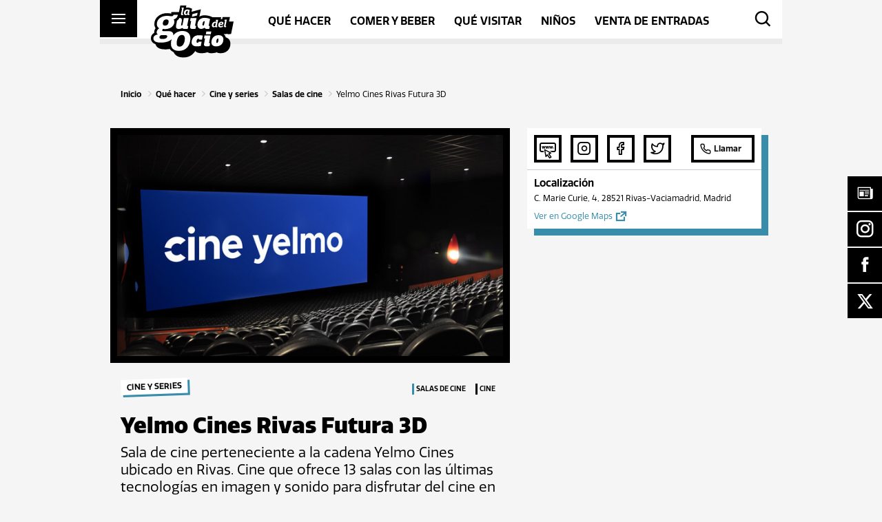

--- FILE ---
content_type: text/html; charset=UTF-8
request_url: https://guiadelocio.es/madrid/plan/yelmo-cines-rivas-futura-3d/
body_size: 62291
content:
<!DOCTYPE html>
<html lang="">
    <head>
        <meta http-equiv="X-UA-Compatible" content="IE=edge">
        <meta charset="UTF-8">
        <meta name="viewport" content="width=device-width, initial-scale=1.0, user-scalable=0">
        <meta name="format-detection" content="telephone=no">
        <meta name="msapplication-TileColor" content="#ffc40d">
        <meta name="theme-color" content="#000000">
        <link rel="shortcut icon" href="https://guiadelocio.es/madrid/wp-content/themes/guiadelocio/front/favicons/favicon_package_v0.16/favicon.ico">
        <link rel="apple-touch-icon" href="https://guiadelocio.es/madrid/wp-content/themes/guiadelocio/front/favicons/favicon_package_v0.16/apple-touch-icon.png">
        <link rel="icon" type="image/png" sizes="32x32" href="https://guiadelocio.es/madrid/wp-content/themes/guiadelocio/front/favicons/favicon_package_v0.16/favicon-32x32.png">
        <link rel="icon" type="image/png" sizes="16x16" href="https://guiadelocio.es/madrid/wp-content/themes/guiadelocio/front/favicons/favicon_package_v0.16/favicon-16x16.png">
        <link rel="manifest" href="https://guiadelocio.es/madrid/wp-content/themes/guiadelocio/front/favicons/favicon_package_v0.16/site.webmanifest">
        <link rel="mask-icon" href="https://guiadelocio.es/madrid/wp-content/themes/guiadelocio/front/favicons/favicon_package_v0.16/safari-pinned-tab.svg" color="#000000">
        <title>Yelmo Cines Rivas Futura 3D | Madrid | Guía del ocio</title><link rel="preload" as="font" href="https://guiadelocio.es/madrid/wp-content/plugins/simple-floating-menu/assets/css/fonts/fontawesome/fa-brands-400.woff2" crossorigin><link rel="preload" as="font" href="https://guiadelocio.es/madrid/wp-content/plugins/simple-floating-menu/assets/css/fonts/icofont/icofont.woff2" crossorigin><link rel="preload" as="font" href="https://fonts.gstatic.com/s/opensans/v44/memvYaGs126MiZpBA-UvWbX2vVnXBbObj2OVTS-muw.woff2" crossorigin><link rel="preload" as="font" href="https://use.typekit.net/af/98e9b8/000000000000000077359b99/30/l?primer=7cdcb44be4a7db8877ffa5c0007b8dd865b3bbc383831fe2ea177f62257a9191&#038;fvd=n4&#038;v=3" crossorigin><link rel="preload" as="font" href="https://use.typekit.net/af/6e0c21/000000000000000077359b9d/30/l?primer=7cdcb44be4a7db8877ffa5c0007b8dd865b3bbc383831fe2ea177f62257a9191&#038;fvd=n6&#038;v=3" crossorigin><link rel="preload" as="font" href="https://use.typekit.net/af/05a7ae/000000000000000077359b9e/30/l?primer=7cdcb44be4a7db8877ffa5c0007b8dd865b3bbc383831fe2ea177f62257a9191&#038;fvd=i6&#038;v=3" crossorigin><link rel="preload" as="font" href="https://use.typekit.net/af/ca0b39/000000000000000077359ba6/30/l?primer=7cdcb44be4a7db8877ffa5c0007b8dd865b3bbc383831fe2ea177f62257a9191&#038;fvd=n8&#038;v=3" crossorigin><link rel="preload" as="font" href="https://guiadelocio.es/madrid/wp-content/themes/guiadelocio/front/icons/guiadelocio-icons/fonts/guiadelocio-icons.woff2?928ck8" crossorigin><style id="wpr-usedcss">img:is([sizes=auto i],[sizes^="auto," i]){contain-intrinsic-size:3000px 1500px}.fa-brands{-moz-osx-font-smoothing:grayscale;-webkit-font-smoothing:antialiased;display:var(--fa-display,inline-block);font-style:normal;font-variant:normal;line-height:1;text-rendering:auto}.fa-brands{font-family:'Font Awesome 6 Brands'}.fa-times::before{content:"\f00d"}:root{--fa-style-family-brands:'Font Awesome 6 Brands';--fa-font-brands:normal 400 1em/1 'Font Awesome 6 Brands'}@font-face{font-family:'Font Awesome 6 Brands';font-style:normal;font-weight:400;font-display:swap;src:url("https://guiadelocio.es/madrid/wp-content/plugins/simple-floating-menu/assets/css/fonts/fontawesome/fa-brands-400.woff2") format("woff2"),url("https://guiadelocio.es/madrid/wp-content/plugins/simple-floating-menu/assets/css/fonts/fontawesome/fa-brands-400.ttf") format("truetype")}.fa-brands{font-weight:400}.fa-x-twitter:before{content:"\e61b"}:root{--fa-style-family-classic:'Font Awesome 6 Free';--fa-font-regular:normal 400 1em/1 'Font Awesome 6 Free'}:root{--fa-style-family-classic:'Font Awesome 6 Free';--fa-font-solid:normal 900 1em/1 'Font Awesome 6 Free'}@font-face{font-family:'Font Awesome 5 Brands';font-display:swap;font-weight:400;src:url("https://guiadelocio.es/madrid/wp-content/plugins/simple-floating-menu/assets/css/fonts/fontawesome/fa-brands-400.woff2") format("woff2"),url("https://guiadelocio.es/madrid/wp-content/plugins/simple-floating-menu/assets/css/fonts/fontawesome/fa-brands-400.ttf") format("truetype")}@font-face{font-family:FontAwesome;font-display:swap;src:url("https://guiadelocio.es/madrid/wp-content/plugins/simple-floating-menu/assets/css/fonts/fontawesome/fa-brands-400.woff2") format("woff2"),url("https://guiadelocio.es/madrid/wp-content/plugins/simple-floating-menu/assets/css/fonts/fontawesome/fa-brands-400.ttf") format("truetype")}[class*=" essentialicon-"],[class^=essentialicon-]{font-family:EssentialIcon!important;font-style:normal;font-weight:400;font-variant:normal;text-transform:none;font-size:inherit;text-rendering:auto;line-height:inherit;-webkit-font-smoothing:antialiased;-moz-osx-font-smoothing:grayscale}@font-face{font-display:swap;font-family:IcoFont;src:url("https://guiadelocio.es/madrid/wp-content/plugins/simple-floating-menu/assets/css/fonts/icofont/icofont.woff2") format("woff2"),url("https://guiadelocio.es/madrid/wp-content/plugins/simple-floating-menu/assets/css/fonts/icofont/icofont.woff") format("woff");font-weight:400;font-style:normal}[class*=" icofont-"],[class^=icofont-]{font-family:IcoFont!important;font-style:normal;font-weight:400;font-variant:normal;text-transform:none;font-size:inherit;text-rendering:auto;line-height:inherit;-webkit-font-smoothing:antialiased;-moz-osx-font-smoothing:grayscale}.icofont-facebook:before{content:"\ed37"}.icofont-instagram:before{content:"\ed46"}.icofont-newspaper:before{content:"\efa7"}.sfm-floating-menu{position:fixed;z-index:99}.sfm-floating-menu{display:flex}.sfm-floating-menu.vertical{flex-direction:column}.sfm-floating-menu.middle-right{right:0;top:50%;transform:translateY(-50%)}.sfm-floating-menu a.sfm-shape-button{background:#000;text-align:center;transition:background .3s ease;text-decoration:none;color:#fff;height:100%;display:flex;align-items:center;justify-content:center;transition:color .3s ease,background-color .3s ease}.sfm-floating-menu i{position:relative}.sfm-floating-menu .sfm-button{position:relative;filter:drop-shadow(var(--sfm-button-shadow-x, 0) var(--sfm-button-shadow-y, 0) var(--sfm-button-shadow-blur, 0) var(--sfm-button-shadow-color, transparent))}.sfm-floating-menu .sfm-tool-tip{position:absolute;background:#000;font-size:.8em;white-space:nowrap;opacity:0;visibility:hidden;transition:all .3s ease-in-out}.sfm-floating-menu .sfm-button:hover .sfm-tool-tip{opacity:1;visibility:visible}.sfm-floating-menu .sfm-tool-tip a{color:#fff;display:block;line-height:1;text-decoration:none}.sfm-floating-menu .sfm-tool-tip:after{content:"";position:absolute;border-width:.35em;border-style:solid}.sfm-floating-menu.vertical .sfm-tool-tip a{padding:.3em .6em}.sfm-floating-menu.middle-right.vertical .sfm-tool-tip{top:50%;right:100%;transform:translate(-20px,-50%)}.sfm-floating-menu.middle-right.vertical .sfm-tool-tip:after{border-color:transparent transparent transparent #000;top:50%;left:100%;transform:translateY(-50%)}.sfm-floating-menu a.sfm-shape-button{height:50px;width:50px}.sfm-floating-menu a.sfm-shape-button{font-size:25px}.sfm-floating-menu i{top:0}.sfm-floating-menu.vertical{margin:-1px 0}.sfm-floating-menu.vertical .sfm-button{margin:1px 0}.sfm-floating-menu.middle-right{right:0}.sfm-floating-menu{z-index:999}.sfm-floating-menu .sfm-655719d6f0991 a.sfm-shape-button{background:#000}.sfm-floating-menu .sfm-655719d6f0991 a.sfm-shape-button{color:#fff}.sfm-floating-menu .sfm-655719d6f0991:hover a.sfm-shape-button{background:#e19b26}.sfm-floating-menu .sfm-655719d6f0991:hover a.sfm-shape-button{color:#fff}.sfm-floating-menu .sfm-655719d6f0991 .sfm-tool-tip{background:#000}.sfm-floating-menu.middle-right.vertical .sfm-655719d6f0991 .sfm-tool-tip:after{border-color:transparent transparent transparent #000}.sfm-floating-menu .sfm-655719d6f0991 .sfm-tool-tip a{color:#fff}.sfm-floating-menu .sfm-1700212889716 a.sfm-shape-button{background:#000}.sfm-floating-menu .sfm-1700212889716 a.sfm-shape-button{color:#fff}.sfm-floating-menu .sfm-1700212889716:hover a.sfm-shape-button{background:#e19b26}.sfm-floating-menu .sfm-1700212889716:hover a.sfm-shape-button{color:#fff}.sfm-floating-menu .sfm-1700212889716 .sfm-tool-tip{background:#000}.sfm-floating-menu.middle-right.vertical .sfm-1700212889716 .sfm-tool-tip:after{border-color:transparent transparent transparent #000}.sfm-floating-menu .sfm-1700212889716 .sfm-tool-tip a{color:#fff}.sfm-floating-menu .sfm-1700212994274 a.sfm-shape-button{background:#000}.sfm-floating-menu .sfm-1700212994274 a.sfm-shape-button{color:#fff}.sfm-floating-menu .sfm-1700212994274:hover a.sfm-shape-button{background:#e19b26}.sfm-floating-menu .sfm-1700212994274:hover a.sfm-shape-button{color:#fff}.sfm-floating-menu .sfm-1700212994274 .sfm-tool-tip{background:#000}.sfm-floating-menu.middle-right.vertical .sfm-1700212994274 .sfm-tool-tip:after{border-color:transparent transparent transparent #000}.sfm-floating-menu .sfm-1700212994274 .sfm-tool-tip a{color:#fff}.sfm-floating-menu .sfm-1700213077317 a.sfm-shape-button{background:#000}.sfm-floating-menu .sfm-1700213077317 a.sfm-shape-button{color:#fff}.sfm-floating-menu .sfm-1700213077317:hover a.sfm-shape-button{background:#e19b26}.sfm-floating-menu .sfm-1700213077317:hover a.sfm-shape-button{color:#fff}.sfm-floating-menu .sfm-1700213077317 .sfm-tool-tip{background:#000}.sfm-floating-menu.middle-right.vertical .sfm-1700213077317 .sfm-tool-tip:after{border-color:transparent transparent transparent #000}.sfm-floating-menu .sfm-1700213077317 .sfm-tool-tip a{color:#fff}.sfm-floating-menu .sfm-tool-tip a{font-family:'Open Sans'}.sfm-floating-menu .sfm-tool-tip a{font-weight:700;font-style:normal}.sfm-floating-menu .sfm-tool-tip a{text-transform:none}.sfm-floating-menu .sfm-tool-tip a{text-decoration:none}.sfm-floating-menu .sfm-tool-tip a{font-size:16px}.sfm-floating-menu .sfm-tool-tip a{line-height:1}.sfm-floating-menu .sfm-tool-tip a{letter-spacing:0}.sfm-floating-menu .sfm-button{--sfm-button-shadow-x:0px}.sfm-floating-menu .sfm-button{--sfm-button-shadow-y:0px}.sfm-floating-menu .sfm-button{--sfm-button-shadow-blur:0px}@font-face{font-display:swap;font-family:'Open Sans';font-style:normal;font-weight:300;font-stretch:100%;src:url(https://fonts.gstatic.com/s/opensans/v44/memvYaGs126MiZpBA-UvWbX2vVnXBbObj2OVTS-muw.woff2) format('woff2');unicode-range:U+0000-00FF,U+0131,U+0152-0153,U+02BB-02BC,U+02C6,U+02DA,U+02DC,U+0304,U+0308,U+0329,U+2000-206F,U+20AC,U+2122,U+2191,U+2193,U+2212,U+2215,U+FEFF,U+FFFD}@font-face{font-display:swap;font-family:'Open Sans';font-style:normal;font-weight:400;font-stretch:100%;src:url(https://fonts.gstatic.com/s/opensans/v44/memvYaGs126MiZpBA-UvWbX2vVnXBbObj2OVTS-muw.woff2) format('woff2');unicode-range:U+0000-00FF,U+0131,U+0152-0153,U+02BB-02BC,U+02C6,U+02DA,U+02DC,U+0304,U+0308,U+0329,U+2000-206F,U+20AC,U+2122,U+2191,U+2193,U+2212,U+2215,U+FEFF,U+FFFD}@font-face{font-display:swap;font-family:'Open Sans';font-style:normal;font-weight:500;font-stretch:100%;src:url(https://fonts.gstatic.com/s/opensans/v44/memvYaGs126MiZpBA-UvWbX2vVnXBbObj2OVTS-muw.woff2) format('woff2');unicode-range:U+0000-00FF,U+0131,U+0152-0153,U+02BB-02BC,U+02C6,U+02DA,U+02DC,U+0304,U+0308,U+0329,U+2000-206F,U+20AC,U+2122,U+2191,U+2193,U+2212,U+2215,U+FEFF,U+FFFD}@font-face{font-display:swap;font-family:'Open Sans';font-style:normal;font-weight:600;font-stretch:100%;src:url(https://fonts.gstatic.com/s/opensans/v44/memvYaGs126MiZpBA-UvWbX2vVnXBbObj2OVTS-muw.woff2) format('woff2');unicode-range:U+0000-00FF,U+0131,U+0152-0153,U+02BB-02BC,U+02C6,U+02DA,U+02DC,U+0304,U+0308,U+0329,U+2000-206F,U+20AC,U+2122,U+2191,U+2193,U+2212,U+2215,U+FEFF,U+FFFD}@font-face{font-display:swap;font-family:'Open Sans';font-style:normal;font-weight:700;font-stretch:100%;src:url(https://fonts.gstatic.com/s/opensans/v44/memvYaGs126MiZpBA-UvWbX2vVnXBbObj2OVTS-muw.woff2) format('woff2');unicode-range:U+0000-00FF,U+0131,U+0152-0153,U+02BB-02BC,U+02C6,U+02DA,U+02DC,U+0304,U+0308,U+0329,U+2000-206F,U+20AC,U+2122,U+2191,U+2193,U+2212,U+2215,U+FEFF,U+FFFD}@font-face{font-display:swap;font-family:'Open Sans';font-style:normal;font-weight:800;font-stretch:100%;src:url(https://fonts.gstatic.com/s/opensans/v44/memvYaGs126MiZpBA-UvWbX2vVnXBbObj2OVTS-muw.woff2) format('woff2');unicode-range:U+0000-00FF,U+0131,U+0152-0153,U+02BB-02BC,U+02C6,U+02DA,U+02DC,U+0304,U+0308,U+0329,U+2000-206F,U+20AC,U+2122,U+2191,U+2193,U+2212,U+2215,U+FEFF,U+FFFD}.cmplz-blocked-content-notice{display:none}.cmplz-blocked-content-container,.cmplz-wp-video{animation-name:cmplz-fadein;animation-duration:.6s;background:#fff;border:0;border-radius:3px;box-shadow:0 0 1px 0 rgba(0,0,0,.5),0 1px 10px 0 rgba(0,0,0,.15);display:flex;justify-content:center;align-items:center;background-repeat:no-repeat!important;background-size:cover!important;height:inherit;position:relative}.cmplz-blocked-content-container iframe,.cmplz-wp-video iframe{visibility:hidden;max-height:100%;border:0!important}.cmplz-blocked-content-container .cmplz-blocked-content-notice,.cmplz-wp-video .cmplz-blocked-content-notice{white-space:normal;text-transform:initial;position:absolute!important;width:100%;top:50%;left:50%;transform:translate(-50%,-50%);max-width:300px;font-size:14px;padding:10px;background-color:rgba(0,0,0,.5);color:#fff;text-align:center;z-index:98;line-height:23px}.cmplz-blocked-content-container .cmplz-blocked-content-notice .cmplz-links,.cmplz-wp-video .cmplz-blocked-content-notice .cmplz-links{display:block;margin-bottom:10px}.cmplz-blocked-content-container .cmplz-blocked-content-notice .cmplz-links a,.cmplz-wp-video .cmplz-blocked-content-notice .cmplz-links a{color:#fff}.cmplz-blocked-content-container div div{display:none}.cmplz-wp-video .cmplz-placeholder-element{width:100%;height:inherit}@keyframes cmplz-fadein{from{opacity:0}to{opacity:1}}@font-face{font-family:quatro;src:url("https://use.typekit.net/af/98e9b8/000000000000000077359b99/30/l?primer=7cdcb44be4a7db8877ffa5c0007b8dd865b3bbc383831fe2ea177f62257a9191&fvd=n4&v=3") format("woff2"),url("https://use.typekit.net/af/98e9b8/000000000000000077359b99/30/d?primer=7cdcb44be4a7db8877ffa5c0007b8dd865b3bbc383831fe2ea177f62257a9191&fvd=n4&v=3") format("woff"),url("https://use.typekit.net/af/98e9b8/000000000000000077359b99/30/a?primer=7cdcb44be4a7db8877ffa5c0007b8dd865b3bbc383831fe2ea177f62257a9191&fvd=n4&v=3") format("opentype");font-display:swap;font-style:normal;font-weight:400;font-stretch:normal}@font-face{font-family:quatro;src:url("https://use.typekit.net/af/6e0c21/000000000000000077359b9d/30/l?primer=7cdcb44be4a7db8877ffa5c0007b8dd865b3bbc383831fe2ea177f62257a9191&fvd=n6&v=3") format("woff2"),url("https://use.typekit.net/af/6e0c21/000000000000000077359b9d/30/d?primer=7cdcb44be4a7db8877ffa5c0007b8dd865b3bbc383831fe2ea177f62257a9191&fvd=n6&v=3") format("woff"),url("https://use.typekit.net/af/6e0c21/000000000000000077359b9d/30/a?primer=7cdcb44be4a7db8877ffa5c0007b8dd865b3bbc383831fe2ea177f62257a9191&fvd=n6&v=3") format("opentype");font-display:swap;font-style:normal;font-weight:600;font-stretch:normal}@font-face{font-family:quatro;src:url("https://use.typekit.net/af/05a7ae/000000000000000077359b9e/30/l?primer=7cdcb44be4a7db8877ffa5c0007b8dd865b3bbc383831fe2ea177f62257a9191&fvd=i6&v=3") format("woff2"),url("https://use.typekit.net/af/05a7ae/000000000000000077359b9e/30/d?primer=7cdcb44be4a7db8877ffa5c0007b8dd865b3bbc383831fe2ea177f62257a9191&fvd=i6&v=3") format("woff"),url("https://use.typekit.net/af/05a7ae/000000000000000077359b9e/30/a?primer=7cdcb44be4a7db8877ffa5c0007b8dd865b3bbc383831fe2ea177f62257a9191&fvd=i6&v=3") format("opentype");font-display:swap;font-style:italic;font-weight:600;font-stretch:normal}@font-face{font-family:quatro;src:url("https://use.typekit.net/af/ca0b39/000000000000000077359ba6/30/l?primer=7cdcb44be4a7db8877ffa5c0007b8dd865b3bbc383831fe2ea177f62257a9191&fvd=n8&v=3") format("woff2"),url("https://use.typekit.net/af/ca0b39/000000000000000077359ba6/30/d?primer=7cdcb44be4a7db8877ffa5c0007b8dd865b3bbc383831fe2ea177f62257a9191&fvd=n8&v=3") format("woff"),url("https://use.typekit.net/af/ca0b39/000000000000000077359ba6/30/a?primer=7cdcb44be4a7db8877ffa5c0007b8dd865b3bbc383831fe2ea177f62257a9191&fvd=n8&v=3") format("opentype");font-display:swap;font-style:normal;font-weight:800;font-stretch:normal}html{font-family:sans-serif;-ms-text-size-adjust:100%;-webkit-text-size-adjust:100%;text-size-adjust:100%}body{margin:0}article,aside,details,footer,header,menu,nav,section,summary{display:block}audio,progress,video{display:inline-block;vertical-align:baseline}audio:not([controls]){display:none;height:0}[hidden],template{display:none}a{background-color:rgba(0,0,0,0)}a:active,a:hover{outline:0}strong{font-weight:700}h1{font-size:2em;margin:.67em 0}img{border:0}svg:not(:root){overflow:hidden}hr{-moz-box-sizing:content-box;box-sizing:content-box;height:0}pre{overflow:auto}code,pre{font-family:monospace,monospace;font-size:1em}button,input,optgroup,select,textarea{color:inherit;font:inherit;margin:0}button{overflow:visible}button,select{text-transform:none}button,html input[type=button],input[type=reset],input[type=submit]{-webkit-appearance:button;cursor:pointer}button[disabled],html input[disabled]{cursor:default}button::-moz-focus-inner,input::-moz-focus-inner{border:0;padding:0}input{line-height:normal}input[type=checkbox],input[type=radio]{box-sizing:border-box;padding:0}input[type=number]::-webkit-inner-spin-button,input[type=number]::-webkit-outer-spin-button{height:auto}input[type=search]{-webkit-appearance:textfield;-moz-box-sizing:content-box;-webkit-box-sizing:content-box;box-sizing:content-box}input[type=search]::-webkit-search-cancel-button,input[type=search]::-webkit-search-decoration{-webkit-appearance:none}fieldset{border:1px solid silver;margin:0 2px;padding:.35em .625em .75em}legend{border:0;padding:0}textarea{overflow:auto}optgroup{font-weight:700}table{border-collapse:collapse;border-spacing:0}td{padding:0}*{box-sizing:border-box}@keyframes plyr-progress{to{background-position:var(--plyr-progress-loading-size,25px) 0}}@keyframes plyr-popup{0%{opacity:.5;transform:translateY(10px)}to{opacity:1;transform:translateY(0)}}@keyframes plyr-fade-in{from{opacity:0}to{opacity:1}}.plyr{-moz-osx-font-smoothing:grayscale;-webkit-font-smoothing:antialiased;align-items:center;direction:ltr;display:flex;flex-direction:column;font-family:var(--plyr-font-family,inherit);font-variant-numeric:tabular-nums;font-weight:var(--plyr-font-weight-regular,400);line-height:var(--plyr-line-height, 1.7);max-width:100%;min-width:200px;position:relative;text-shadow:none;transition:box-shadow .3s ease;z-index:0}.plyr audio,.plyr iframe,.plyr video{display:block;height:100%;width:100%}.plyr button{font:inherit;line-height:inherit;width:auto}.plyr:focus{outline:0}.plyr--full-ui{box-sizing:border-box}.plyr--full-ui *,.plyr--full-ui ::after,.plyr--full-ui ::before{box-sizing:inherit}.plyr--full-ui a,.plyr--full-ui button,.plyr--full-ui input,.plyr--full-ui label{touch-action:manipulation}.plyr__badge{background:var(--plyr-badge-background,hsl(216deg,15%,34%));border-radius:var(--plyr-badge-border-radius,2px);color:var(--plyr-badge-text-color,#fff);font-size:var(--plyr-font-size-badge, 9px);line-height:1;padding:3px 4px}.plyr--full-ui ::-webkit-media-text-track-container{display:none}.plyr__captions{animation:.3s plyr-fade-in;bottom:0;display:none;font-size:var(--plyr-font-size-small, 13px);left:0;padding:var(--plyr-control-spacing,10px);position:absolute;text-align:center;transition:transform .4s ease-in-out;width:100%}.plyr__captions span:empty{display:none}@media(min-width:480px){.plyr__captions{font-size:var(--plyr-font-size-base, 15px);padding:calc(var(--plyr-control-spacing,10px) * 2)}}@media(min-width:768px){.plyr__captions{font-size:var(--plyr-font-size-large, 18px)}}.plyr--captions-active .plyr__captions{display:block}.plyr:not(.plyr--hide-controls) .plyr__controls:not(:empty)~.plyr__captions{transform:translateY(calc(var(--plyr-control-spacing,10px) * -4))}.plyr__caption{background:var(--plyr-captions-background,rgba(0,0,0,.8));border-radius:2px;box-decoration-break:clone;color:var(--plyr-captions-text-color,#fff);line-height:185%;padding:.2em .5em;white-space:pre-wrap}.plyr__caption div{display:inline}.plyr__control{background:rgba(0,0,0,0);border:0;border-radius:var(--plyr-control-radius,3px);color:inherit;cursor:pointer;flex-shrink:0;overflow:visible;padding:calc(var(--plyr-control-spacing,10px) * .7);position:relative;transition:all .3s ease}.plyr__control svg{display:block;fill:currentColor;height:var(--plyr-control-icon-size,18px);pointer-events:none;width:var(--plyr-control-icon-size,18px)}.plyr__control:focus{outline:0}.plyr__control:focus-visible{outline:2px dashed var(--plyr-focus-visible-color,var(--plyr-color-main,var(--plyr-color-main,hsl(198deg,100%,50%))));outline-offset:2px}a.plyr__control{text-decoration:none}a.plyr__control::after,a.plyr__control::before{display:none}.plyr__control.plyr__control--pressed .icon--not-pressed,.plyr__control.plyr__control--pressed .label--not-pressed,.plyr__control:not(.plyr__control--pressed) .icon--pressed,.plyr__control:not(.plyr__control--pressed) .label--pressed{display:none}.plyr--full-ui ::-webkit-media-controls{display:none}.plyr__controls{align-items:center;display:flex;justify-content:flex-end;text-align:center}.plyr__controls .plyr__progress__container{flex:1;min-width:0}.plyr__controls .plyr__controls__item{margin-left:calc(var(--plyr-control-spacing,10px)/ 4)}.plyr__controls .plyr__controls__item:first-child{margin-left:0;margin-right:auto}.plyr__controls .plyr__controls__item.plyr__progress__container{padding-left:calc(var(--plyr-control-spacing,10px)/ 4)}.plyr__controls .plyr__controls__item.plyr__time{padding:0 calc(var(--plyr-control-spacing,10px)/ 2)}.plyr__controls .plyr__controls__item.plyr__progress__container:first-child,.plyr__controls .plyr__controls__item.plyr__time+.plyr__time,.plyr__controls .plyr__controls__item.plyr__time:first-child{padding-left:0}.plyr__controls:empty{display:none}.plyr__menu{display:flex;position:relative}.plyr__menu .plyr__control svg{transition:transform .3s ease}.plyr__menu .plyr__control[aria-expanded=true] svg{transform:rotate(90deg)}.plyr__menu .plyr__control[aria-expanded=true] .plyr__tooltip{display:none}.plyr__menu__container{animation:.2s plyr-popup;background:var(--plyr-menu-background,rgba(255,255,255,.9));border-radius:var(--plyr-menu-radius,4px);bottom:100%;box-shadow:var(--plyr-menu-shadow,0 1px 2px rgba(0,0,0,.15));color:var(--plyr-menu-color,hsl(216deg,15%,34%));font-size:var(--plyr-font-size-base, 15px);margin-bottom:10px;position:absolute;right:-3px;text-align:left;white-space:nowrap;z-index:3}.plyr__menu__container>div{overflow:hidden;transition:height .35s cubic-bezier(.4, 0, .2, 1),width .35s cubic-bezier(.4, 0, .2, 1)}.plyr__menu__container::after{border:var(--plyr-menu-arrow-size,4px) solid transparent;border-top-color:var(--plyr-menu-background,rgba(255,255,255,.9));content:"";height:0;position:absolute;right:calc(((var(--plyr-control-icon-size,18px)/ 2) + calc(var(--plyr-control-spacing,10px) * .7)) - (var(--plyr-menu-arrow-size,4px)/ 2));top:100%;width:0}.plyr__menu__container [role=menu]{padding:calc(var(--plyr-control-spacing,10px) * .7)}.plyr__menu__container [role=menuitem],.plyr__menu__container [role=menuitemradio]{margin-top:2px}.plyr__menu__container [role=menuitem]:first-child,.plyr__menu__container [role=menuitemradio]:first-child{margin-top:0}.plyr__menu__container .plyr__control{align-items:center;color:var(--plyr-menu-color,hsl(216deg,15%,34%));display:flex;font-size:var(--plyr-font-size-menu, var(--plyr-font-size-small, 13px));padding:calc(calc(var(--plyr-control-spacing,10px) * .7)/ 1.5) calc(calc(var(--plyr-control-spacing,10px) * .7) * 1.5);user-select:none;width:100%}.plyr__menu__container .plyr__control>span{align-items:inherit;display:flex;width:100%}.plyr__menu__container .plyr__control::after{border:var(--plyr-menu-item-arrow-size,4px) solid transparent;content:"";position:absolute;top:50%;transform:translateY(-50%)}.plyr__menu__container .plyr__control[role=menuitemradio]{padding-left:calc(var(--plyr-control-spacing,10px) * .7)}.plyr__menu__container .plyr__control[role=menuitemradio]::after,.plyr__menu__container .plyr__control[role=menuitemradio]::before{border-radius:100%}.plyr__menu__container .plyr__control[role=menuitemradio]::before{background:rgba(0,0,0,.1);content:"";display:block;flex-shrink:0;height:16px;margin-right:var(--plyr-control-spacing,10px);transition:all .3s ease;width:16px}.plyr__menu__container .plyr__control[role=menuitemradio]::after{background:#fff;border:0;height:6px;left:12px;opacity:0;top:50%;transform:translateY(-50%) scale(0);transition:transform .3s ease,opacity .3s ease;width:6px}.plyr__menu__container .plyr__control[role=menuitemradio][aria-checked=true]::before{background:var(--plyr-control-toggle-checked-background,var(--plyr-color-main,var(--plyr-color-main,hsl(198deg,100%,50%))))}.plyr__menu__container .plyr__control[role=menuitemradio][aria-checked=true]::after{opacity:1;transform:translateY(-50%) scale(1)}.plyr__menu__container .plyr__control[role=menuitemradio]:focus-visible::before,.plyr__menu__container .plyr__control[role=menuitemradio]:hover::before{background:rgba(35,40,47,.1)}.plyr__menu__container .plyr__menu__value{align-items:center;display:flex;margin-left:auto;margin-right:calc((calc(var(--plyr-control-spacing,10px) * .7) - 2px)*-1);overflow:hidden;padding-left:calc(calc(var(--plyr-control-spacing,10px) * .7) * 3.5);pointer-events:none}.plyr--full-ui input[type=range]{appearance:none;background:rgba(0,0,0,0);border:0;border-radius:calc(var(--plyr-range-thumb-height,13px) * 2);color:var(--plyr-range-fill-background,var(--plyr-color-main,var(--plyr-color-main,hsl(198deg,100%,50%))));display:block;height:calc((var(--plyr-range-thumb-active-shadow-width,3px) * 2) + var(--plyr-range-thumb-height,13px));margin:0;min-width:0;padding:0;transition:box-shadow .3s ease;width:100%}.plyr--full-ui input[type=range]::-webkit-slider-runnable-track{background:rgba(0,0,0,0);border:0;border-radius:calc(var(--plyr-range-track-height,5px)/ 2);height:var(--plyr-range-track-height,5px);transition:box-shadow .3s ease;user-select:none;background-image:linear-gradient(to right,currentColor var(--value,0%),transparent var(--value,0%))}.plyr--full-ui input[type=range]::-webkit-slider-thumb{background:var(--plyr-range-thumb-background,#fff);border:0;border-radius:100%;box-shadow:var(--plyr-range-thumb-shadow,0 1px 1px rgba(35,40,47,.15),0 0 0 1px rgba(35,40,47,.2));height:var(--plyr-range-thumb-height,13px);position:relative;transition:all .2s ease;width:var(--plyr-range-thumb-height,13px);appearance:none;margin-top:calc((var(--plyr-range-thumb-height,13px) - var(--plyr-range-track-height,5px))/ 2*-1)}.plyr--full-ui input[type=range]::-moz-range-track{background:rgba(0,0,0,0);border:0;border-radius:calc(var(--plyr-range-track-height,5px)/ 2);height:var(--plyr-range-track-height,5px);transition:box-shadow .3s ease;user-select:none}.plyr--full-ui input[type=range]::-moz-range-thumb{background:var(--plyr-range-thumb-background,#fff);border:0;border-radius:100%;box-shadow:var(--plyr-range-thumb-shadow,0 1px 1px rgba(35,40,47,.15),0 0 0 1px rgba(35,40,47,.2));height:var(--plyr-range-thumb-height,13px);position:relative;transition:all .2s ease;width:var(--plyr-range-thumb-height,13px)}.plyr--full-ui input[type=range]::-moz-range-progress{background:currentColor;border-radius:calc(var(--plyr-range-track-height,5px)/ 2);height:var(--plyr-range-track-height,5px)}.plyr--full-ui input[type=range]::-ms-track{background:rgba(0,0,0,0);border:0;border-radius:calc(var(--plyr-range-track-height,5px)/ 2);height:var(--plyr-range-track-height,5px);transition:box-shadow .3s ease;user-select:none;color:transparent}.plyr--full-ui input[type=range]::-ms-fill-upper{background:rgba(0,0,0,0);border:0;border-radius:calc(var(--plyr-range-track-height,5px)/ 2);height:var(--plyr-range-track-height,5px);transition:box-shadow .3s ease;user-select:none}.plyr--full-ui input[type=range]::-ms-fill-lower{background:rgba(0,0,0,0);border:0;border-radius:calc(var(--plyr-range-track-height,5px)/ 2);height:var(--plyr-range-track-height,5px);transition:box-shadow .3s ease;user-select:none;background:currentColor}.plyr--full-ui input[type=range]::-ms-thumb{background:var(--plyr-range-thumb-background,#fff);border:0;border-radius:100%;box-shadow:var(--plyr-range-thumb-shadow,0 1px 1px rgba(35,40,47,.15),0 0 0 1px rgba(35,40,47,.2));height:var(--plyr-range-thumb-height,13px);position:relative;transition:all .2s ease;width:var(--plyr-range-thumb-height,13px);margin-top:0}.plyr--full-ui input[type=range]::-ms-tooltip{display:none}.plyr--full-ui input[type=range]::-moz-focus-outer{border:0}.plyr--full-ui input[type=range]:focus{outline:0}.plyr--full-ui input[type=range]:focus-visible::-webkit-slider-runnable-track{outline:2px dashed var(--plyr-focus-visible-color,var(--plyr-color-main,var(--plyr-color-main,hsl(198deg,100%,50%))));outline-offset:2px}.plyr--full-ui input[type=range]:focus-visible::-moz-range-track{outline:2px dashed var(--plyr-focus-visible-color,var(--plyr-color-main,var(--plyr-color-main,hsl(198deg,100%,50%))));outline-offset:2px}.plyr--full-ui input[type=range]:focus-visible::-ms-track{outline:2px dashed var(--plyr-focus-visible-color,var(--plyr-color-main,var(--plyr-color-main,hsl(198deg,100%,50%))));outline-offset:2px}.plyr__poster{background-color:var(--plyr-video-background,var(--plyr-video-background,#000));background-position:50% 50%;background-repeat:no-repeat;background-size:contain;height:100%;left:0;opacity:0;position:absolute;top:0;transition:opacity .2s ease;width:100%;z-index:1}.plyr--stopped.plyr__poster-enabled .plyr__poster{opacity:1}.plyr__time{font-size:var(--plyr-font-size-time, var(--plyr-font-size-small, 13px))}.plyr__time+.plyr__time::before{content:"⁄";margin-right:var(--plyr-control-spacing,10px)}@media(max-width:767px){.plyr__time+.plyr__time{display:none}}.plyr__tooltip{background:var(--plyr-tooltip-background,rgba(255,255,255,.9));border-radius:var(--plyr-tooltip-radius,5px);bottom:100%;box-shadow:var(--plyr-tooltip-shadow,0 1px 2px rgba(0,0,0,.15));color:var(--plyr-tooltip-color,hsl(216deg,15%,34%));font-size:var(--plyr-font-size-small, 13px);font-weight:var(--plyr-font-weight-regular,400);left:50%;line-height:1.3;margin-bottom:calc(calc(var(--plyr-control-spacing,10px)/ 2) * 2);opacity:0;padding:calc(var(--plyr-control-spacing,10px)/ 2) calc(calc(var(--plyr-control-spacing,10px)/ 2) * 1.5);pointer-events:none;position:absolute;transform:translate(-50%,10px) scale(.8);transform-origin:50% 100%;transition:transform .2s .1s ease,opacity .2s .1s ease;white-space:nowrap;z-index:2}.plyr__tooltip::before{border-left:var(--plyr-tooltip-arrow-size,4px) solid transparent;border-right:var(--plyr-tooltip-arrow-size,4px) solid transparent;border-top:var(--plyr-tooltip-arrow-size,4px) solid var(--plyr-tooltip-background,rgba(255,255,255,.9));bottom:calc(var(--plyr-tooltip-arrow-size,4px) * -1);content:"";height:0;left:50%;position:absolute;transform:translateX(-50%);width:0;z-index:2}.plyr .plyr__control:focus-visible .plyr__tooltip,.plyr .plyr__control:hover .plyr__tooltip{opacity:1;transform:translate(-50%,0) scale(1)}.plyr .plyr__control:hover .plyr__tooltip{z-index:3}.plyr__controls>.plyr__control:first-child .plyr__tooltip,.plyr__controls>.plyr__control:first-child+.plyr__control .plyr__tooltip{left:0;transform:translate(0,10px) scale(.8);transform-origin:0 100%}.plyr__controls>.plyr__control:first-child .plyr__tooltip::before,.plyr__controls>.plyr__control:first-child+.plyr__control .plyr__tooltip::before{left:calc((var(--plyr-control-icon-size,18px)/ 2) + calc(var(--plyr-control-spacing,10px) * .7))}.plyr__controls>.plyr__control:last-child .plyr__tooltip{left:auto;right:0;transform:translate(0,10px) scale(.8);transform-origin:100% 100%}.plyr__controls>.plyr__control:last-child .plyr__tooltip::before{left:auto;right:calc((var(--plyr-control-icon-size,18px)/ 2) + calc(var(--plyr-control-spacing,10px) * .7));transform:translateX(50%)}.plyr__controls>.plyr__control:first-child+.plyr__control:focus-visible .plyr__tooltip,.plyr__controls>.plyr__control:first-child+.plyr__control:hover .plyr__tooltip,.plyr__controls>.plyr__control:first-child:focus-visible .plyr__tooltip,.plyr__controls>.plyr__control:first-child:hover .plyr__tooltip,.plyr__controls>.plyr__control:last-child:focus-visible .plyr__tooltip,.plyr__controls>.plyr__control:last-child:hover .plyr__tooltip{transform:translate(0,0) scale(1)}.plyr__progress{left:calc(var(--plyr-range-thumb-height,13px) * .5);margin-right:var(--plyr-range-thumb-height,13px);position:relative}.plyr__progress input[type=range],.plyr__progress__buffer{margin-left:calc(var(--plyr-range-thumb-height,13px) * -.5);margin-right:calc(var(--plyr-range-thumb-height,13px) * -.5);width:calc(100% + var(--plyr-range-thumb-height,13px))}.plyr__progress input[type=range]{position:relative;z-index:2}.plyr__progress .plyr__tooltip{left:0;max-width:120px;overflow-wrap:break-word}.plyr__progress__buffer{-webkit-appearance:none;background:rgba(0,0,0,0);border:0;border-radius:100px;height:var(--plyr-range-track-height,5px);left:0;margin-top:calc((var(--plyr-range-track-height,5px)/ 2)*-1);padding:0;position:absolute;top:50%}.plyr__progress__buffer::-webkit-progress-bar{background:rgba(0,0,0,0)}.plyr__progress__buffer::-webkit-progress-value{background:currentColor;border-radius:100px;min-width:var(--plyr-range-track-height,5px);transition:width .2s ease}.plyr__progress__buffer::-moz-progress-bar{background:currentColor;border-radius:100px;min-width:var(--plyr-range-track-height,5px);transition:width .2s ease}.plyr__progress__buffer::-ms-fill{border-radius:100px;transition:width .2s ease}.plyr--loading .plyr__progress__buffer{animation:1s linear infinite plyr-progress;background-image:linear-gradient(-45deg,var(--plyr-progress-loading-background,rgba(35,40,47,.6)) 25%,transparent 25%,transparent 50%,var(--plyr-progress-loading-background,rgba(35,40,47,.6)) 50%,var(--plyr-progress-loading-background,rgba(35,40,47,.6)) 75%,transparent 75%,transparent);background-repeat:repeat-x;background-size:var(--plyr-progress-loading-size,25px) var(--plyr-progress-loading-size,25px);color:transparent}.plyr__progress__marker{background-color:var(--plyr-progress-marker-background,#fff);border-radius:1px;height:var(--plyr-range-track-height,5px);position:absolute;top:50%;transform:translate(-50%,-50%);width:var(--plyr-progress-marker-width,3px);z-index:3}.plyr__volume{align-items:center;display:flex;position:relative}.plyr__volume input[type=range]{margin-left:calc(var(--plyr-control-spacing,10px)/ 2);margin-right:calc(var(--plyr-control-spacing,10px)/ 2);max-width:90px;min-width:60px;position:relative;z-index:2}.plyr__video-wrapper{background:var(--plyr-video-background,var(--plyr-video-background,#000));height:100%;margin:auto;overflow:hidden;position:relative;width:100%}.plyr__video-embed,.plyr__video-wrapper--fixed-ratio{aspect-ratio:16/9}@supports not (aspect-ratio:16/9){.plyr__video-embed,.plyr__video-wrapper--fixed-ratio{height:0;padding-bottom:56.25%;position:relative}}.plyr__video-embed iframe,.plyr__video-wrapper--fixed-ratio video{border:0;height:100%;left:0;position:absolute;top:0;width:100%}.plyr--full-ui .plyr__video-embed>.plyr__video-embed__container{padding-bottom:240%;position:relative;transform:translateY(-38.28125%)}.plyr:fullscreen{background:#000;border-radius:0!important;height:100%;margin:0;width:100%}.plyr:fullscreen video{height:100%}.plyr:fullscreen.plyr--hide-controls{cursor:none}.plyr--fullscreen-fallback{background:#000;border-radius:0!important;height:100%;margin:0;width:100%;bottom:0;left:0;position:fixed;right:0;top:0;z-index:10000000}.plyr--fullscreen-fallback video{height:100%}.plyr--fullscreen-fallback.plyr--hide-controls{cursor:none}@media(min-width:1024px){.plyr:fullscreen .plyr__captions{font-size:var(--plyr-font-size-xlarge, 21px)}.plyr--fullscreen-fallback .plyr__captions{font-size:var(--plyr-font-size-xlarge, 21px)}}.plyr__ads{border-radius:inherit;bottom:0;cursor:pointer;left:0;overflow:hidden;position:absolute;right:0;top:0;z-index:-1}.plyr__ads>div,.plyr__ads>div iframe{height:100%;position:absolute;width:100%}.plyr__ads::after{background:#23282f;border-radius:2px;bottom:var(--plyr-control-spacing,10px);color:#fff;content:attr(data-badge-text);font-size:11px;padding:2px 6px;pointer-events:none;position:absolute;right:var(--plyr-control-spacing,10px);z-index:3}.plyr__ads:empty::after{display:none}.plyr__cues{background:currentColor;display:block;height:var(--plyr-range-track-height,5px);left:0;opacity:.8;position:absolute;top:50%;transform:translateY(-50%);width:3px;z-index:3}.plyr__preview-thumb{background-color:var(--plyr-tooltip-background,rgba(255,255,255,.9));border-radius:var(--plyr-tooltip-radius,5px);bottom:100%;box-shadow:var(--plyr-tooltip-shadow,0 1px 2px rgba(0,0,0,.15));margin-bottom:calc(calc(var(--plyr-control-spacing,10px)/ 2) * 2);opacity:0;padding:3px;pointer-events:none;position:absolute;transform:translate(0,10px) scale(.8);transform-origin:50% 100%;transition:transform .2s .1s ease,opacity .2s .1s ease;z-index:2}.plyr__preview-thumb--is-shown{opacity:1;transform:translate(0,0) scale(1)}.plyr__preview-thumb::before{border-left:var(--plyr-tooltip-arrow-size,4px) solid transparent;border-right:var(--plyr-tooltip-arrow-size,4px) solid transparent;border-top:var(--plyr-tooltip-arrow-size,4px) solid var(--plyr-tooltip-background,rgba(255,255,255,.9));bottom:calc(var(--plyr-tooltip-arrow-size,4px) * -1);content:"";height:0;left:calc(50% + var(--preview-arrow-offset));position:absolute;transform:translateX(-50%);width:0;z-index:2}.plyr__preview-thumb__image-container{background:#c1c8d1;border-radius:calc(var(--plyr-tooltip-radius,5px) - 1px);overflow:hidden;position:relative;z-index:0}.plyr__preview-thumb__image-container img,.plyr__preview-thumb__image-container::after{height:100%;left:0;position:absolute;top:0;width:100%}.plyr__preview-thumb__image-container::after{border-radius:inherit;box-shadow:inset 0 0 0 1px rgba(0,0,0,.15);content:"";pointer-events:none}.plyr__preview-thumb__image-container img{max-height:none;max-width:none}.plyr__preview-thumb__time-container{background:var(--plyr-video-controls-background,linear-gradient(rgba(0,0,0,0),rgba(0,0,0,.75)));border-bottom-left-radius:calc(var(--plyr-tooltip-radius,5px) - 1px);border-bottom-right-radius:calc(var(--plyr-tooltip-radius,5px) - 1px);bottom:0;left:0;line-height:1.1;padding:20px 6px 6px;position:absolute;right:0;z-index:3}.plyr__preview-thumb__time-container span{color:#fff;font-size:var(--plyr-font-size-time, var(--plyr-font-size-small, 13px))}.plyr__preview-scrubbing{bottom:0;filter:blur(1px);height:100%;left:0;margin:auto;opacity:0;overflow:hidden;pointer-events:none;position:absolute;right:0;top:0;transition:opacity .3s ease;width:100%;z-index:1}.plyr__preview-scrubbing--is-shown{opacity:1}.plyr__preview-scrubbing img{height:100%;left:0;max-height:none;max-width:none;object-fit:contain;position:absolute;top:0;width:100%}.plyr--no-transition{transition:none!important}.plyr__sr-only{clip:rect(1px,1px,1px,1px);overflow:hidden;border:0!important;height:1px!important;padding:0!important;position:absolute!important;width:1px!important}.plyr [hidden]{display:none!important}.slick-slider{position:relative;display:block;box-sizing:border-box;-webkit-touch-callout:none;-webkit-user-select:none;-khtml-user-select:none;-moz-user-select:none;-ms-user-select:none;user-select:none;-ms-touch-action:pan-y;touch-action:pan-y;-webkit-tap-highlight-color:transparent}.slick-list{position:relative;overflow:hidden;display:block;margin:0;padding:0}.slick-list:focus{outline:0}.slick-slider .slick-list,.slick-slider .slick-track{-webkit-transform:translate3d(0,0,0);-moz-transform:translate3d(0,0,0);-ms-transform:translate3d(0,0,0);-o-transform:translate3d(0,0,0);transform:translate3d(0,0,0)}.slick-track{position:relative;left:0;top:0;display:block;margin-left:auto;margin-right:auto}.slick-track:after,.slick-track:before{content:"";display:table}.slick-track:after{clear:both}.slick-loading .slick-track{visibility:hidden}.slick-slide{float:left;height:100%;min-height:1px;display:none}[dir=rtl] .slick-slide{float:right}.slick-slide img{display:block}.slick-slide.slick-loading img{display:none}.slick-initialized .slick-slide{display:block}.slick-loading .slick-slide{visibility:hidden}.slick-vertical .slick-slide{display:block;height:auto;border:1px solid transparent}.slick-arrow.slick-hidden{display:none}:root{--chocolat-icon-left:url("data:image/svg+xml,%3Csvg xmlns%3D%22http%3A%2F%2Fwww.w3.org%2F2000%2Fsvg%22 viewBox%3D%220 0 32 32%22 stroke-linecap%3D%22round%22 stroke-linejoin%3D%22round%22%3E %3Ccircle cx%3D%2216%22 cy%3D%2216%22 r%3D%2216%22 fill-opacity%3D%22.2%22%2F%3E %3Cpath d%3D%22M15.3 20.7 10.7 16l4.6-4.7m7.4 4.7h-12%22 fill%3D%22none%22 stroke%3D%22%23fff%22 stroke-width%3D%221.3%22%2F%3E%3C%2Fsvg%3E");--chocolat-icon-right:url("data:image/svg+xml,%3Csvg xmlns%3D%22http%3A%2F%2Fwww.w3.org%2F2000%2Fsvg%22 viewBox%3D%220 0 32 32%22 stroke-linecap%3D%22round%22 stroke-linejoin%3D%22round%22%3E %3Ccircle cx%3D%2216%22 cy%3D%2216%22 r%3D%2216%22 fill-opacity%3D%22.2%22%2F%3E %3Cpath d%3D%22m16.7 11.3 4.6 4.7-4.6 4.7M9.3 16h12%22 fill%3D%22none%22 stroke%3D%22%23fff%22 stroke-width%3D%221.3%22%2F%3E%3C%2Fsvg%3E");--chocolat-icon-close:url("data:image/svg+xml,%3Csvg xmlns%3D%22http%3A%2F%2Fwww.w3.org%2F2000%2Fsvg%22 viewBox%3D%220 0 32 32%22 stroke-linecap%3D%22round%22%3E %3Ccircle cx%3D%2216%22 cy%3D%2216%22 r%3D%2216%22 fill-opacity%3D%22.2%22%2F%3E %3Cpath d%3D%22m12 12 8 8m0-8-8 8%22 fill%3D%22none%22 stroke%3D%22%23fff%22 stroke-width%3D%221.3%22%2F%3E%3C%2Fsvg%3E");--chocolat-icon-loader:url("data:image/svg+xml,%3Csvg xmlns%3D%22http%3A%2F%2Fwww.w3.org%2F2000%2Fsvg%22 width%3D%2238%22 height%3D%2238%22%3E %3Cg transform%3D%22translate(1 1)%22 stroke-width%3D%222%22 fill%3D%22none%22 fill-rule%3D%22evenodd%22%3E %3Ccircle stroke-opacity%3D%22.2%22 stroke%3D%22%23000%22 cx%3D%2218%22 cy%3D%2218%22 r%3D%2218%22%2F%3E %3Cpath d%3D%22M36 18C36 8 28 0 18 0%22 stroke%3D%22%23fff%22%3E %3CanimateTransform attributeName%3D%22transform%22 type%3D%22rotate%22 from%3D%220 18 18%22 to%3D%22360 18 18%22 dur%3D%221s%22 repeatCount%3D%22indefinite%22%2F%3E %3C%2Fpath%3E %3C%2Fg%3E%3C%2Fsvg%3E");--chocolat-icon-fullscreen:url("data:image/svg+xml,%3Csvg xmlns%3D%22http%3A%2F%2Fwww.w3.org%2F2000%2Fsvg%22 viewBox%3D%220 0 16 16%22%3E %3Cg stroke%3D%22%23fff%22 fill%3D%22none%22%3E %3Cpath d%3D%22M.5 2.5h15v11H.5z%22%2F%3E %3Cpath d%3D%22M7.5 7.5h8v6h-8z%22%2F%3E %3C%2Fg%3E%3C%2Fsvg%3E")}.chocolat-zoomable.chocolat-zoomed{cursor:zoom-out}.chocolat-open{overflow:hidden}.chocolat-overlay{transition:opacity .4s ease,visibility 0s .4s ease;height:100%;width:100%;position:fixed;left:0;top:0;z-index:10;background-color:#fff;visibility:hidden;opacity:0}.chocolat-overlay.chocolat-visible{transition:opacity .4s,visibility 0s;visibility:visible;opacity:.8}.chocolat-wrapper{transition:opacity .4s ease,visibility 0s .4s ease;width:100%;height:100%;position:fixed;opacity:0;left:0;top:0;z-index:16;color:#fff;visibility:hidden}.chocolat-wrapper.chocolat-visible{transition:opacity .4s,visibility 0s;opacity:1;visibility:visible}.chocolat-zoomable .chocolat-img{cursor:zoom-in}.chocolat-loader{transition:opacity .3s;height:38px;width:38px;position:absolute;left:50%;top:50%;margin-left:-19px;margin-top:-19px;z-index:11;background:var(--chocolat-icon-loader);opacity:0}.chocolat-loader.chocolat-visible{opacity:1}.chocolat-image-wrapper{position:fixed;width:0;height:0;left:50%;top:50%;z-index:14;text-align:left;transform:translate(-50%,-50%)}.chocolat-image-wrapper .chocolat-img{position:absolute;width:100%;height:100%}.chocolat-wrapper .chocolat-left{width:50px;height:100px;cursor:pointer;background:var(--chocolat-icon-left) 50% 50%/2rem auto no-repeat;z-index:17;visibility:hidden}.chocolat-layout{display:flex;flex-direction:column;position:absolute;top:0;bottom:0;left:0;right:0}.chocolat-image-canvas{transition:opacity .2s;opacity:0;flex-grow:1;align-self:stretch}.chocolat-image-canvas.chocolat-visible{opacity:1}.chocolat-center{flex-grow:1;display:flex;justify-content:center;align-items:center;user-select:none}.chocolat-wrapper .chocolat-right{width:50px;height:100px;cursor:pointer;background:var(--chocolat-icon-right) 50% 50%/2rem auto no-repeat;z-index:17;visibility:hidden}.chocolat-wrapper .chocolat-right.active{visibility:visible}.chocolat-wrapper .chocolat-left.active{visibility:visible}.chocolat-wrapper .chocolat-top{height:50px;overflow:hidden;z-index:17;flex-shrink:0}.chocolat-wrapper .chocolat-close{width:50px;height:50px;cursor:pointer;position:absolute;top:0;right:0;background:var(--chocolat-icon-close) 50% 50%/2rem auto no-repeat}.chocolat-wrapper .chocolat-bottom{height:40px;font-size:12px;z-index:17;padding-left:15px;padding-right:15px;background:rgba(0,0,0,.2);flex-shrink:0;display:flex;align-items:center}.chocolat-wrapper .chocolat-set-title{display:inline-block;padding-right:15px;line-height:1;border-right:1px solid rgba(255,255,255,.3)}.chocolat-wrapper .chocolat-pagination{float:right;display:inline-block;padding-left:15px;padding-right:15px;margin-right:15px}.chocolat-wrapper .chocolat-fullscreen{width:16px;height:40px;background:var(--chocolat-icon-fullscreen) 50% 50%/1rem auto no-repeat;display:block;cursor:pointer;float:right}.chocolat-wrapper .chocolat-description{display:inline-block;flex-grow:1;text-align:left}body.chocolat-open>.chocolat-overlay{z-index:15}body.chocolat-open>.chocolat-loader{z-index:15}body.chocolat-open>.chocolat-image-wrapper{z-index:17}.chocolat-in-container .chocolat-image-wrapper,.chocolat-in-container .chocolat-overlay,.chocolat-in-container .chocolat-wrapper{position:absolute}.chocolat-in-container{position:relative}.chocolat-zoomable.chocolat-zooming-in .chocolat-image-wrapper,.chocolat-zoomable.chocolat-zooming-out .chocolat-image-wrapper{transition:width .2s ease,height .2s ease}.chocolat-zoomable.chocolat-zooming-in .chocolat-img,.chocolat-zoomable.chocolat-zooming-out .chocolat-img{transition:margin .2s ease}.qs-datepicker-container{font-size:1rem;font-family:sans-serif;color:#000;position:absolute;width:15.625em;display:flex;flex-direction:column;z-index:9001;user-select:none;border:1px solid gray;border-radius:.263921875em;overflow:hidden;background:#fff;box-shadow:0 1.25em 1.25em -.9375em rgba(0,0,0,.3)}.qs-datepicker-container *{box-sizing:border-box}.qs-centered{position:fixed;top:50%;left:50%;transform:translate(-50%,-50%)}.qs-hidden{display:none}.qs-overlay{position:absolute;top:0;left:0;background:rgba(0,0,0,.75);color:#fff;width:100%;height:100%;padding:.5em;z-index:1;opacity:1;transition:opacity .3s;display:flex;flex-direction:column}.qs-overlay.qs-hidden{opacity:0;z-index:-1}.qs-overlay .qs-overlay-year{border:none;background:rgba(0,0,0,0);border-bottom:1px solid #fff;border-radius:0;color:#fff;font-size:.875em;padding:.25em 0;width:80%;text-align:center;margin:0 auto;display:block}.qs-overlay .qs-overlay-year::-webkit-inner-spin-button{-webkit-appearance:none}.qs-overlay .qs-close{padding:.5em;cursor:pointer;position:absolute;top:0;right:0}.qs-overlay .qs-submit{border:1px solid #fff;border-radius:.263921875em;padding:.5em;margin:0 auto auto;cursor:pointer;background:rgba(128,128,128,.4)}.qs-overlay .qs-submit.qs-disabled{color:gray;border-color:gray;cursor:not-allowed}.qs-overlay .qs-overlay-month-container{display:flex;flex-wrap:wrap;flex-grow:1}.qs-overlay .qs-overlay-month{display:flex;justify-content:center;align-items:center;width:calc(100% / 3);cursor:pointer;opacity:.5;transition:opacity .15s}.qs-overlay .qs-overlay-month.active,.qs-overlay .qs-overlay-month:hover{opacity:1}.qs-controls{width:100%;display:flex;justify-content:space-between;align-items:center;flex-grow:1;flex-shrink:0;background:#d3d3d3;filter:blur(0px);transition:filter .3s}.qs-controls.qs-blur{filter:blur(5px)}.qs-arrow{height:1.5625em;width:1.5625em;position:relative;cursor:pointer;border-radius:.263921875em;transition:background .15s}.qs-arrow:hover{background:rgba(0,0,0,.1)}.qs-arrow:hover.qs-left:after{border-right-color:#000}.qs-arrow:hover.qs-right:after{border-left-color:#000}.qs-arrow:after{content:"";border:.390625em solid transparent;position:absolute;top:50%;transition:border .2s}.qs-arrow.qs-left:after{border-right-color:gray;right:50%;transform:translate(25%,-50%)}.qs-arrow.qs-right:after{border-left-color:gray;left:50%;transform:translate(-25%,-50%)}.qs-month-year{font-weight:700;transition:border .2s;border-bottom:1px solid transparent}.qs-month-year:not(.qs-disabled-year-overlay){cursor:pointer}.qs-month-year:not(.qs-disabled-year-overlay):hover{border-bottom:1px solid gray}.qs-month-year:active:focus,.qs-month-year:focus{outline:0}.qs-month{padding-right:.5ex}.qs-year{padding-left:.5ex}.qs-squares{display:flex;flex-wrap:wrap;padding:.3125em;filter:blur(0px);transition:filter .3s}.qs-squares.qs-blur{filter:blur(5px)}.qs-square{width:calc(100% / 7);height:1.5625em;display:flex;align-items:center;justify-content:center;cursor:pointer;transition:background .1s;border-radius:.263921875em}.qs-square:not(.qs-empty):not(.qs-disabled):not(.qs-day):not(.qs-active):hover{background:orange}.qs-current{font-weight:700;text-decoration:underline}.qs-active,.qs-range-end,.qs-range-start{background:#add8e6}.qs-range-start:not(.qs-range-6){border-top-right-radius:0;border-bottom-right-radius:0}.qs-range-middle{background:#d4ebf2}.qs-range-middle:not(.qs-range-0):not(.qs-range-6){border-radius:0}.qs-range-end:not(.qs-range-0){border-top-left-radius:0;border-bottom-left-radius:0}.qs-disabled,.qs-outside-current-month{opacity:.2}.qs-disabled{cursor:not-allowed}.qs-empty{cursor:default}.qs-day{cursor:default;font-weight:700;color:gray}.qs-event{position:relative}.qs-event:after{content:"";position:absolute;width:.46875em;height:.46875em;border-radius:50%;background:#07f;bottom:0;right:0}:root{--footer-color-background:#000000;--footer-color-text:#ffffff;--filter-color-background:#C9CAD5;--filter-color-text:#000000;--filter-color-separator:#B7B8C7;--input-color-text:#000000;--input-color-background:#ffffff;--input-color-border:#000000;--button-color-text:#000000;--button-color-background:transparent;--button-color-border:#000000;--tags-color-text:#000000;--tags-color-background:#ffffff}:root{--text-shadow-color:#181819}.title--nav{font-family:quatro,Helvetica,sans-serif;font-weight:600;font-size:1.25rem;line-height:1.25em;margin:0;text-transform:uppercase;text-transform:none}@media(max-width:1297px){.title--nav{font-size:1rem;line-height:1.25em}}.hasSkin .title--nav,.hasSkyscrappers .title--nav{font-size:1rem;line-height:1.25em}@font-face{font-family:guiadelocio-icons;src:url("https://guiadelocio.es/madrid/wp-content/themes/guiadelocio/front/icons/guiadelocio-icons/fonts/guiadelocio-icons.woff2?928ck8") format("woff2"),url("https://guiadelocio.es/madrid/wp-content/themes/guiadelocio/front/icons/guiadelocio-icons/fonts/guiadelocio-icons.ttf?928ck8") format("truetype"),url("https://guiadelocio.es/madrid/wp-content/themes/guiadelocio/front/icons/guiadelocio-icons/fonts/guiadelocio-icons.woff?928ck8") format("woff"),url("https://guiadelocio.es/madrid/wp-content/themes/guiadelocio/front/icons/guiadelocio-icons/fonts/guiadelocio-icons.svg?928ck8#guiadelocio-icons") format("svg");font-weight:400;font-style:normal;font-display:swap}[class*=" icon-"],[class^=icon-]{font-family:guiadelocio-icons!important;speak:never;font-style:normal;font-weight:400;font-variant:normal;text-transform:none;line-height:1;-webkit-font-smoothing:antialiased;-moz-osx-font-smoothing:grayscale}.icon-tickets:before{content:""}.icon-calendar:before{content:""}.icon-category-outdoor:before{content:""}.icon-category-restaurants:before{content:""}.icon-category-bars:before{content:""}.icon-category-nightlife:before{content:""}.icon-category-museums:before{content:""}.icon-category-monuments:before{content:""}.icon-category-shopping:before{content:""}.icon-category-cinema:before{content:""}.icon-category-theater:before{content:""}.icon-category-concerts:before{content:""}.icon-category-exhibitions:before{content:""}:root{--bars_background:#000000}.button{max-width:100%;border-radius:0;white-space:nowrap;text-overflow:ellipsis;padding:0;margin:0;border:4px solid transparent;display:inline-flex;justify-content:center;align-items:center;position:relative;background:rgba(0,0,0,0);transition-property:color,background-color,border-color,box-shadow,opacity,height;transition-duration:.2s;transition-timing-function:cubic-bezier(0.24,0.72,0.35,1.01);-webkit-appearance:none;vertical-align:middle;text-decoration:none;font-weight:600;font-size:.75rem;line-height:1.2em;padding:8px 15px;color:var(--button-color-text);border-color:var(--button-color-border);background:var(--button-color-background)}.button .button__text{white-space:nowrap;text-overflow:ellipsis;overflow:hidden;max-width:100%;position:relative;z-index:10}.button.disabled,.button[disabled]{cursor:default}.button input{border:0;padding:0;margin:0;background:rgba(0,0,0,0)}.button:hover:not(.disabled):not(:disabled){--button-color-text:#ffffff;--button-color-border:#000000;--button-color-background:#000000;--bars_background:#000000}.button.button--large{font-weight:600;font-size:.9375rem;line-height:1.2em;padding:12px 15px;min-width:145px}.button.button--large[class*=" button--icon-"]::before,.button.button--large[class^=button--icon-]::before{width:28px;font-size:28px;margin-top:-4px;margin-right:8px}.button.button--chromeless{font-weight:600;border-color:transparent!important;box-shadow:none!important}.button.button--link{font-weight:400;padding:0;border:0!important;background-color:rgba(0,0,0,0)!important}.button.button--link:hover:not(.disabled):not(:disabled){--button-color-text:#202326}.button.button--square{padding:8px;min-width:0}.button.button--square .button__text{border:0;clip:rect(1px,1px,1px,1px);clip-path:inset(50%);height:1px;margin:-1px;overflow:hidden;padding:0;position:absolute!important;width:1px;word-wrap:normal!important}.button.button--badge::after{content:"";position:absolute;right:-8px;top:-8px;width:16px;height:16px;border-radius:8px;background:#98c446}.button[class*=" button--icon-"],.button[class^=button--icon-]{justify-content:flex-start}.button[class*=" button--icon-"]::before,.button[class^=button--icon-]::before{font-family:guiadelocio-icons!important;speak:none;font-style:normal;font-weight:400;font-variant:normal;text-transform:none;line-height:1;-webkit-font-smoothing:antialiased;-moz-osx-font-smoothing:grayscale;display:inline-block;width:16px;height:16px;font-size:16px;text-align:center;line-height:16px;margin-right:4px;margin-left:-6px;position:relative;z-index:10}.button.button--icon-chevron-right::before{content:""}.button.button--icon-chevron-left::before{content:""}.button.button--icon-search::before{content:""}.button.button--icon-instagram::before{content:""}.button.button--icon-youtube::before{content:""}.button.button--icon-twitter::before{content:""}.button.button--icon-facebook::before{content:""}.button.button--icon-web::before{content:""}.button.button--icon-phone::before{content:""}.button.button--icon-blank::before{content:""}.button.button--icon-newsletter::before{content:""}.button.button--icon-reset::before{content:""}.button.button--iconposition-left::before{margin-right:4px;margin-left:-6px}.button.button--iconposition-right{flex-direction:row-reverse}.button.button--iconposition-right::before{margin-left:4px;margin-right:-6px}.button.button--square{justify-content:center}.button.button--square::before{margin-right:0;margin-left:0}.button.button--square.button--large::before{width:22px;height:22px;font-size:22px;line-height:22px}.button.button--square.button--icon-facebook,.button.button--square.button--icon-instagram,.button.button--square.button--icon-twitter,.button.button--square.button--icon-web{padding:0;justify-content:center;align-items:center;width:40px;height:40px}.button.button--square.button--icon-web::before{width:28px;font-size:28px;margin-top:4px}.button.button--square.button--icon-facebook::before,.button.button--square.button--icon-instagram::before,.button.button--square.button--icon-twitter::before{font-size:24px;width:auto;height:auto}.button.button--square.button--icon-search::before{font-size:24px;width:auto;height:auto}.button--filled{--button-color-text:#ffffff;--button-color-border:#000000;--button-color-background:#000000}.button--filled .sitefooter,.button--filled .siteheader{box-shadow:2px 2px 0 0 #ebebeb}.button--filled.button--bars{box-shadow:none;--bars_background:#ffffff}.button--filled:hover:not(.disabled):not(:disabled){--button-color-text:#000000;--button-color-border:#000000;--button-color-background:#ffffff}.button--bars .button__text{border:0;clip:rect(1px,1px,1px,1px);clip-path:inset(50%);height:1px;margin:-1px;overflow:hidden;padding:0;position:absolute!important;width:1px;word-wrap:normal!important}.button--bars .button__bars{display:block;position:relative;width:20px;height:20px}.button--bars .button__bars__bar{display:block;width:20px;height:2px;background:var(--bars_background);border-radius:0;position:absolute;top:50%;left:50%;transform:translate(-50%,-50%) rotate(0);transition:all .3s ease-in-out;opacity:1}.button--bars .button__bars__bar:first-child{margin-top:-6px}.button--bars .button__bars__bar:last-child{margin-top:6px}.sidenavigationVisible .button--bars .button__bars .button__bars__bar:first-child{transform:rotate(45deg);width:20px;top:15px;left:-2px}.sidenavigationVisible .button--bars .button__bars .button__bars__bar:nth-child(2){background:rgba(0,0,0,0)}.sidenavigationVisible .button--bars .button__bars .button__bars__bar:last-child{transform:rotate(-45deg);width:20px;top:3px;left:-2px}.button.disabled,.button[disabled]{--button-color-text:#C9CAD5;--button-color-border:#C9CAD5;--button-color-background:transparent}.list-social{display:flex;flex-wrap:wrap;justify-content:flex-start;align-items:baseline;margin-left:-4px}.list-social li{margin-right:4px}.list-social .button--square{padding-left:0;padding-right:0}.list-tags li{display:inline}.tag{font-weight:600;font-size:.75rem;line-height:1.2em;text-transform:uppercase;position:relative;display:inline-flex;justify-content:stretch;align-items:flex-start;white-space:nowrap;margin-right:4px;transform-origin:0 0}.tag__inner{display:inline-flex;justify-content:center;align-items:flex-start;padding:4px 8px;background:var(--tags-color-background);color:var(--tags-color-text);position:relative;z-index:1}.tag::after{content:"";display:block;width:100%;height:100%;background-color:var(--tags-color-text);position:absolute;left:3px;top:3px}.tag.tag--mini{font-weight:600;font-size:.75rem;line-height:1.2em;text-transform:uppercase;font-size:.625rem;line-height:1.2em}.tag.tag--mini .tag__inner{color:inherit;padding:2px 2px 2px 6px;background:rgba(0,0,0,0)}.tag.tag--mini::after{width:3px;height:100%;left:0;top:0;z-index:2}.tag[class*=" tag--icon-"] .tag__inner::before,.tag[class^=tag--icon-] .tag__inner::before{font-family:guiadelocio-icons!important;speak:none;font-style:normal;font-weight:400;font-variant:normal;text-transform:none;line-height:1;-webkit-font-smoothing:antialiased;-moz-osx-font-smoothing:grayscale;display:inline-block;width:24px;height:24px;font-size:24px;text-align:center;line-height:24px;margin-top:-8px;margin-bottom:-8px}.tag.tag--iconposition-left .tag__inner::before{margin-right:8px;margin-left:-2px}.tag.tag--group-1::after{background-color:#388dab}.tag.tag--group-2::after{background-color:#de4444}.tag.tag--group-3::after{background-color:#98c446}.tag.tag--group-4::after{background-color:#4e33b1}.tag.tag--group-b::after{background-color:#000}.tag-service__availability{font-size:14px;line-height:1em;margin:0 3px 0 0}.tag-service__availability::before{font-family:guiadelocio-icons!important;speak:none;font-style:normal;font-weight:400;font-variant:normal;text-transform:none;line-height:1;-webkit-font-smoothing:antialiased;-moz-osx-font-smoothing:grayscale;content:"";color:#c9cad5}.tag--available .tag-service__availability::before{content:"";color:#98c446}.pagination{display:flex;flex-wrap:wrap;align-items:stretch;justify-content:center}.pagination li{margin:0 .4375rem .875rem}.pagination li a,.pagination li button{max-width:100%;border-radius:0;white-space:nowrap;text-overflow:ellipsis;padding:0;margin:0;border:4px solid transparent;display:inline-flex;justify-content:center;align-items:center;position:relative;background:rgba(0,0,0,0);transition-property:color,background-color,border-color,box-shadow,opacity,height;transition-duration:.2s;transition-timing-function:cubic-bezier(0.24,0.72,0.35,1.01);-webkit-appearance:none;vertical-align:middle;text-decoration:none;font-weight:600;font-size:.75rem;line-height:1.2em;padding:8px 15px;color:var(--button-color-text);border-color:var(--button-color-border);background:var(--button-color-background);padding:.5rem;min-width:0;height:42px}.pagination li a .button__text,.pagination li button .button__text{white-space:nowrap;text-overflow:ellipsis;overflow:hidden;max-width:100%;position:relative;z-index:10}.pagination li a.disabled,.pagination li a[disabled],.pagination li button.disabled,.pagination li button[disabled]{cursor:default}.pagination li a input,.pagination li button input{border:0;padding:0;margin:0;background:rgba(0,0,0,0)}.pagination li a:hover:not(.disabled):not(:disabled),.pagination li button:hover:not(.disabled):not(:disabled){--button-color-text:#ffffff;--button-color-border:#000000;--button-color-background:#000000;--bars_background:#000000}.pagination li a.button--large,.pagination li button.button--large{font-weight:600;font-size:.9375rem;line-height:1.2em;padding:12px 15px;min-width:145px}.pagination li a.button--large[class*=" button--icon-"]::before,.pagination li a.button--large[class^=button--icon-]::before,.pagination li button.button--large[class*=" button--icon-"]::before,.pagination li button.button--large[class^=button--icon-]::before{width:28px;font-size:28px;margin-top:-4px;margin-right:8px}.pagination li a.button--chromeless,.pagination li button.button--chromeless{font-weight:600;border-color:transparent!important;box-shadow:none!important}.pagination li a.button--link,.pagination li button.button--link{font-weight:400;padding:0;border:0!important;background-color:rgba(0,0,0,0)!important}.pagination li a.button--link:hover:not(.disabled):not(:disabled),.pagination li button.button--link:hover:not(.disabled):not(:disabled){--button-color-text:#202326}.pagination li a.button--square,.pagination li button.button--square{padding:8px;min-width:0}.pagination li a.button--square .button__text,.pagination li button.button--square .button__text{border:0;clip:rect(1px,1px,1px,1px);clip-path:inset(50%);height:1px;margin:-1px;overflow:hidden;padding:0;position:absolute!important;width:1px;word-wrap:normal!important}.pagination li a.button--badge::after,.pagination li button.button--badge::after{content:"";position:absolute;right:-8px;top:-8px;width:16px;height:16px;border-radius:8px;background:#98c446}.pagination li a[class*=" button--icon-"],.pagination li a[class^=button--icon-],.pagination li button[class*=" button--icon-"],.pagination li button[class^=button--icon-]{justify-content:flex-start}.pagination li a[class*=" button--icon-"]::before,.pagination li a[class^=button--icon-]::before,.pagination li button[class*=" button--icon-"]::before,.pagination li button[class^=button--icon-]::before{font-family:guiadelocio-icons!important;speak:none;font-style:normal;font-weight:400;font-variant:normal;text-transform:none;line-height:1;-webkit-font-smoothing:antialiased;-moz-osx-font-smoothing:grayscale;display:inline-block;width:16px;height:16px;font-size:16px;text-align:center;line-height:16px;margin-right:4px;margin-left:-6px;position:relative;z-index:10}.pagination li a.button--icon-chevron-right::before,.pagination li button.button--icon-chevron-right::before{content:""}.pagination li a.button--icon-chevron-left::before,.pagination li button.button--icon-chevron-left::before{content:""}.pagination li a.button--icon-search::before,.pagination li button.button--icon-search::before{content:""}.pagination li a.button--icon-instagram::before,.pagination li button.button--icon-instagram::before{content:""}.pagination li a.button--icon-youtube::before,.pagination li button.button--icon-youtube::before{content:""}.pagination li a.button--icon-twitter::before,.pagination li button.button--icon-twitter::before{content:""}.pagination li a.button--icon-facebook::before,.pagination li button.button--icon-facebook::before{content:""}.pagination li a.button--icon-web::before,.pagination li button.button--icon-web::before{content:""}.pagination li a.button--icon-phone::before,.pagination li button.button--icon-phone::before{content:""}.pagination li a.button--icon-blank::before,.pagination li button.button--icon-blank::before{content:""}.pagination li a.button--icon-newsletter::before,.pagination li button.button--icon-newsletter::before{content:""}.pagination li a.button--icon-reset::before,.pagination li button.button--icon-reset::before{content:""}.pagination li a.button--iconposition-left::before,.pagination li button.button--iconposition-left::before{margin-right:4px;margin-left:-6px}.pagination li a.button--iconposition-right,.pagination li button.button--iconposition-right{flex-direction:row-reverse}.pagination li a.button--iconposition-right::before,.pagination li button.button--iconposition-right::before{margin-left:4px;margin-right:-6px}.pagination li a.button--square,.pagination li button.button--square{justify-content:center}.pagination li a.button--square::before,.pagination li button.button--square::before{margin-right:0;margin-left:0}.pagination li a.button--square.button--large::before,.pagination li button.button--square.button--large::before{width:22px;height:22px;font-size:22px;line-height:22px}.pagination li a.button--square.button--icon-facebook,.pagination li a.button--square.button--icon-instagram,.pagination li a.button--square.button--icon-twitter,.pagination li a.button--square.button--icon-web,.pagination li button.button--square.button--icon-facebook,.pagination li button.button--square.button--icon-instagram,.pagination li button.button--square.button--icon-twitter,.pagination li button.button--square.button--icon-web{padding:0;justify-content:center;align-items:center;width:40px;height:40px}.pagination li a.button--square.button--icon-web::before,.pagination li button.button--square.button--icon-web::before{width:28px;font-size:28px;margin-top:4px}.pagination li a.button--square.button--icon-facebook::before,.pagination li a.button--square.button--icon-instagram::before,.pagination li a.button--square.button--icon-twitter::before,.pagination li button.button--square.button--icon-facebook::before,.pagination li button.button--square.button--icon-instagram::before,.pagination li button.button--square.button--icon-twitter::before{font-size:24px;width:auto;height:auto}.pagination li a.button--square.button--icon-search::before,.pagination li button.button--square.button--icon-search::before{font-size:24px;width:auto;height:auto}.pagination li a span,.pagination li button span{pointer-events:none}.pagination li.number a,.pagination li.number button{min-width:42px}.pagination li.current{--button-color-text:#ffffff;--button-color-border:#000000;--button-color-background:#000000}.pagination li.disabled,.pagination li.disabled a:hover,.pagination li.disabled button:hover{--button-color-text:#C9CAD5!important;--button-color-border:#C9CAD5!important;--button-color-background:transparent!important;cursor:default!important}input,select,textarea{box-shadow:none!important;-webkit-appearance:none}input[type=search]{box-sizing:border-box;-webkit-appearance:none}input[type=date],input[type=email],input[type=number],input[type=password],input[type=text],input[type=url],select,textarea{box-shadow:none!important;-webkit-appearance:none}input[type=date]:focus,input[type=email]:focus,input[type=number]:focus,input[type=password]:focus,input[type=text]:focus,input[type=url]:focus,select:focus,textarea:focus{outline:0;box-shadow:none}select:-moz-focusring{color:transparent;text-shadow:0 0 0 #000}input:required{box-shadow:none}input:invalid{box-shadow:none}input[type=checkbox],input[type=date],input[type=date]::-webkit-datetime-edit,input[type=date]::-webkit-datetime-edit-day-field,input[type=date]::-webkit-datetime-edit-fields-wrapper,input[type=date]::-webkit-datetime-edit-month-field,input[type=date]::-webkit-datetime-edit-text,input[type=date]::-webkit-datetime-edit-year-field,input[type=date]::-webkit-inner-spin-button,input[type=date]::-webkit-outer-spin-button,input[type=number],input[type=number]::-webkit-inner-spin-button,input[type=number]::-webkit-outer-spin-button,input[type=radio]{-webkit-appearance:none;appearance:none;-moz-appearance:none;margin:0}input[type=number]{-moz-appearance:textfield;appearance:textfield}input[type=date]::-webkit-search-cancel-button,input[type=date]::-webkit-search-results-button{appearance:textfield}input[type=date]::-webkit-calendar-picker-indicator,input[type=date]::-webkit-clear-button{display:none!important}input::-ms-clear{display:none}fieldset{border:0;padding:0;margin:0}.form-field{display:flex;flex-direction:column}.form-field__input{font-size:.75rem;line-height:1.25em;color:var(--input-color-text);background:var(--input-color-background);border:3px solid var(--input-color-border);padding:.875rem}.form-field__input::-webkit-input-placeholder{font-weight:600;font-style:italic;color:#636363}.form-field__input:-moz-placeholder{font-weight:600;font-style:italic;color:#636363}.form-field__input::-moz-placeholder{font-weight:600;font-style:italic;color:#636363}.form-field__input:-ms-input-placeholder{font-weight:600;font-style:italic;color:#636363}.form-field__input::placeholder{font-weight:600;font-style:italic;color:#636363}.form-field--button{display:inline-flex}.form-field--search{position:relative}@media(min-width:767px){.form-field--search{padding-left:24px}.form-field--search::before{font-family:guiadelocio-icons!important;speak:none;font-style:normal;font-weight:400;font-variant:normal;text-transform:none;line-height:1;-webkit-font-smoothing:antialiased;-moz-osx-font-smoothing:grayscale;content:"";position:absolute;left:4px;top:50%;transform:translate(0,-50%);font-size:20px}.form-field--search.form-field--large{padding-left:34px}.form-field--search.form-field--large::before{left:12px;font-size:24px}}.form-field--large .form-field__input{font-size:1rem;padding-top:.25rem;padding-bottom:.25rem}@media(min-width:767px){.form-field--large .form-field__input{font-size:1.25rem}}.choices{list-style:none;padding:0;margin:0}.choices li{padding:0;margin:0 0 .5rem}.choices li:last-child{margin-bottom:0}.choices__item__children{padding-top:10px;padding-left:32px;padding-bottom:10px}.choices.choices--buttons{display:flex;flex-wrap:wrap;margin:0 -.125rem}.choices.choices--buttons li{flex:1 0 auto;margin-bottom:0}.choices.choices--buttons.choices--evenly{flex-wrap:nowrap}.choices.choices--buttons.choices--evenly .input-choice .input-choice__label{padding-left:2px;padding-right:2px}.choices.choices--buttons.choices--evenly.choices--items-4 li{flex:1 0 auto;min-width:25%;width:25%}.input-choice{position:relative;display:inline-flex}.input-choice .input-choice__label{display:inline-block;pointer-events:none;padding-left:2.125rem;padding-top:.375rem;padding-bottom:.25rem;font-size:.75rem;line-height:1.25em}.input-choice .input-choice__label a{font-weight:600;text-decoration:underline}.input-choice .input-choice__label::after,.input-choice .input-choice__label::before{content:"";display:block;width:1.125rem;height:1.125rem;position:absolute;left:0;top:15px;transform:translate(0,-50%)}.input-choice .input-choice__label::before{font-size:.75rem;line-height:1.25em;color:var(--input-color-text);background:var(--input-color-background);border:3px solid var(--input-color-border);padding:.875rem;padding:0;z-index:1}.input-choice .input-choice__label::before::-webkit-input-placeholder{font-weight:600;font-style:italic;color:#636363}.input-choice .input-choice__label::before:-moz-placeholder{font-weight:600;font-style:italic;color:#636363}.input-choice .input-choice__label::before::-moz-placeholder{font-weight:600;font-style:italic;color:#636363}.input-choice .input-choice__label::before:-ms-input-placeholder{font-weight:600;font-style:italic;color:#636363}.input-choice .input-choice__label::before::placeholder{font-weight:600;font-style:italic;color:#636363}.input-choice .input-choice__label::after{font-family:guiadelocio-icons!important;speak:none;font-style:normal;font-weight:400;font-variant:normal;text-transform:none;line-height:1;-webkit-font-smoothing:antialiased;-moz-osx-font-smoothing:grayscale;content:"";font-size:14px;opacity:0;left:5px;top:17px;z-index:10;color:#000}.input-choice input[type=checkbox],.input-choice input[type=radio]{position:absolute!important;clip:rect(1px 1px 1px 1px)!important;width:1px!important;height:1px!important;padding:0!important}.input-choice input[type=checkbox]:checked+span::after,.input-choice input[type=radio]:checked+span::after{opacity:1}.choices--list .input-choice .input-choice__label{padding-top:.5rem}.choices--list .input-choice .input-choice__label::after{color:#98c446}.choices--buttons .input-choice{width:100%;padding:0 .125rem;cursor:pointer}.choices--buttons .input-choice .input-choice__label{--button-color-background:#ffffff;max-width:100%;border-radius:0;white-space:nowrap;text-overflow:ellipsis;padding:0;margin:0;border:4px solid transparent;display:inline-flex;justify-content:center;align-items:center;position:relative;background:rgba(0,0,0,0);transition-property:color,background-color,border-color,box-shadow,opacity,height;transition-duration:.2s;transition-timing-function:cubic-bezier(0.24,0.72,0.35,1.01);-webkit-appearance:none;vertical-align:middle;text-decoration:none;font-weight:600;font-size:.75rem;line-height:1.2em;padding:8px 15px;color:var(--button-color-text);border-color:var(--button-color-border);background:var(--button-color-background);border-width:3px;white-space:normal;width:100%;min-width:42px;height:42px;padding:2px 6px;text-align:center;cursor:pointer}.choices--buttons .input-choice .input-choice__label .button__text{white-space:nowrap;text-overflow:ellipsis;overflow:hidden;max-width:100%;position:relative;z-index:10}.choices--buttons .input-choice .input-choice__label.disabled,.choices--buttons .input-choice .input-choice__label[disabled]{cursor:default}.choices--buttons .input-choice .input-choice__label input{border:0;padding:0;margin:0;background:rgba(0,0,0,0)}.choices--buttons .input-choice .input-choice__label:hover:not(.disabled):not(:disabled){--button-color-text:#ffffff;--button-color-border:#000000;--button-color-background:#000000;--bars_background:#000000}.choices--buttons .input-choice .input-choice__label.button--large{font-weight:600;font-size:.9375rem;line-height:1.2em;padding:12px 15px;min-width:145px}.choices--buttons .input-choice .input-choice__label.button--large[class*=" button--icon-"]::before,.choices--buttons .input-choice .input-choice__label.button--large[class^=button--icon-]::before{width:28px;font-size:28px;margin-top:-4px;margin-right:8px}.choices--buttons .input-choice .input-choice__label.button--chromeless{font-weight:600;border-color:transparent!important;box-shadow:none!important}.choices--buttons .input-choice .input-choice__label.button--link{font-weight:400;padding:0;border:0!important;background-color:rgba(0,0,0,0)!important}.choices--buttons .input-choice .input-choice__label.button--link:hover:not(.disabled):not(:disabled){--button-color-text:#202326}.choices--buttons .input-choice .input-choice__label.button--square{padding:8px;min-width:0}.choices--buttons .input-choice .input-choice__label.button--square .button__text{border:0;clip:rect(1px,1px,1px,1px);clip-path:inset(50%);height:1px;margin:-1px;overflow:hidden;padding:0;position:absolute!important;width:1px;word-wrap:normal!important}.choices--buttons .input-choice .input-choice__label.button--badge::after{content:"";position:absolute;right:-8px;top:-8px;width:16px;height:16px;border-radius:8px;background:#98c446}.choices--buttons .input-choice .input-choice__label[class*=" button--icon-"],.choices--buttons .input-choice .input-choice__label[class^=button--icon-]{justify-content:flex-start}.choices--buttons .input-choice .input-choice__label[class*=" button--icon-"]::before,.choices--buttons .input-choice .input-choice__label[class^=button--icon-]::before{font-family:guiadelocio-icons!important;speak:none;font-style:normal;font-weight:400;font-variant:normal;text-transform:none;line-height:1;-webkit-font-smoothing:antialiased;-moz-osx-font-smoothing:grayscale;display:inline-block;width:16px;height:16px;font-size:16px;text-align:center;line-height:16px;margin-right:4px;margin-left:-6px;position:relative;z-index:10}.choices--buttons .input-choice .input-choice__label.button--icon-chevron-right::before{content:""}.choices--buttons .input-choice .input-choice__label.button--icon-chevron-left::before{content:""}.choices--buttons .input-choice .input-choice__label.button--icon-search::before{content:""}.choices--buttons .input-choice .input-choice__label.button--icon-instagram::before{content:""}.choices--buttons .input-choice .input-choice__label.button--icon-youtube::before{content:""}.choices--buttons .input-choice .input-choice__label.button--icon-twitter::before{content:""}.choices--buttons .input-choice .input-choice__label.button--icon-facebook::before{content:""}.choices--buttons .input-choice .input-choice__label.button--icon-web::before{content:""}.choices--buttons .input-choice .input-choice__label.button--icon-phone::before{content:""}.choices--buttons .input-choice .input-choice__label.button--icon-blank::before{content:""}.choices--buttons .input-choice .input-choice__label.button--icon-newsletter::before{content:""}.choices--buttons .input-choice .input-choice__label.button--icon-reset::before{content:""}.choices--buttons .input-choice .input-choice__label.button--iconposition-left::before{margin-right:4px;margin-left:-6px}.choices--buttons .input-choice .input-choice__label.button--iconposition-right{flex-direction:row-reverse}.choices--buttons .input-choice .input-choice__label.button--iconposition-right::before{margin-left:4px;margin-right:-6px}.choices--buttons .input-choice .input-choice__label.button--square{justify-content:center}.choices--buttons .input-choice .input-choice__label.button--square::before{margin-right:0;margin-left:0}.choices--buttons .input-choice .input-choice__label.button--square.button--large::before{width:22px;height:22px;font-size:22px;line-height:22px}.choices--buttons .input-choice .input-choice__label.button--square.button--icon-facebook,.choices--buttons .input-choice .input-choice__label.button--square.button--icon-instagram,.choices--buttons .input-choice .input-choice__label.button--square.button--icon-twitter,.choices--buttons .input-choice .input-choice__label.button--square.button--icon-web{padding:0;justify-content:center;align-items:center;width:40px;height:40px}.choices--buttons .input-choice .input-choice__label.button--square.button--icon-web::before{width:28px;font-size:28px;margin-top:4px}.choices--buttons .input-choice .input-choice__label.button--square.button--icon-facebook::before,.choices--buttons .input-choice .input-choice__label.button--square.button--icon-instagram::before,.choices--buttons .input-choice .input-choice__label.button--square.button--icon-twitter::before{font-size:24px;width:auto;height:auto}.choices--buttons .input-choice .input-choice__label.button--square.button--icon-search::before{font-size:24px;width:auto;height:auto}.choices--buttons .input-choice .input-choice__label::after,.choices--buttons .input-choice .input-choice__label::before{content:none}.choices--buttons .input-choice input[type=checkbox]:checked+.input-choice__label,.choices--buttons .input-choice input[type=radio]:checked+.input-choice__label{--button-color-text:#ffffff;--button-color-background:#000000}.form__row{margin:0 0 1.25rem}.form__row:last-child{margin-bottom:0}.form__row--inline{display:flex;justify-content:space-between;align-items:center}.form__row--inline .form-field:not(.form-field--submit):not(.form-field--medium){flex-grow:2;margin-right:-4px;max-width:calc(100% - 100px)}.form__row--inline .form-field--medium{width:50%}.form__row--inline .button{min-height:49px;margin-left:.5rem}.form-submit{text-align:right;margin-top:-1.25rem}.form-dropdown{border-bottom:1px solid var(--filter-color-separator);padding:.9375rem}.form-dropdown__label{margin:0 0 .625rem}.form-dropdown__label{position:relative;cursor:pointer}.form-dropdown__label .icon{display:inline-block;margin-right:.375rem}.form-dropdown__label::after{font-family:guiadelocio-icons!important;speak:none;font-style:normal;font-weight:400;font-variant:normal;text-transform:none;line-height:1;-webkit-font-smoothing:antialiased;-moz-osx-font-smoothing:grayscale;content:"";position:absolute;top:3px;right:10px;transform:rotate(90deg)}.form-dropdown__dropdown{max-height:0;overflow:hidden;overflow-x:hidden;overflow-y:auto;-webkit-overflow-scrolling:touch;scrollbar-color:#000 #c9cad5;scrollbar-width:thin;transition:max-height .3s linear;margin-left:-.9375rem;margin-right:-.9375rem;margin-bottom:-.9375rem;padding-left:.9375rem;padding-right:.9375rem}.form-dropdown__dropdown::-webkit-scrollbar{width:3px;height:3px}.form-dropdown__dropdown::-webkit-scrollbar-track{background:rgba(0,0,0,0)}.form-dropdown__dropdown::-webkit-scrollbar-thumb{background-color:#000;border-radius:20px}.form-dropdown__dropdown__inner{padding-bottom:.9375rem}.form-dropdown__dropdown .form__row{margin:0 -.25rem .9375rem}.form-dropdown__dropdown .form__row:last-child{margin-bottom:0}.form-dropdown__dropdown .form__row .form-field{padding-left:.25rem;padding-right:.25rem}.form-dropdown__dropdown .form__row .button--reset{margin-left:.25rem;margin-right:.25rem}.form-dropdown__dropdown .choices+.form__row{margin-top:.9375rem}.form-dropdown.active .form-dropdown__label::after{transform:rotate(-90deg)}.form-dropdown.active .form-dropdown__dropdown{max-height:300px}.form-dropdown.form-dropdown--layer{position:relative;border-bottom:0;transition:background-color .1s linear .2s}.form-dropdown.form-dropdown--layer .form-dropdown__label{padding-right:32px;margin-bottom:0}.form-dropdown.form-dropdown--layer .input-choice{display:flex;align-items:center;justify-content:flex-start;text-align:left}.form-dropdown.form-dropdown--layer .form-dropdown__dropdown{min-width:220px;top:48px;right:0;margin:0;position:absolute;background:#f5f5f5;--input-color-border:#000000}.form-dropdown.form-dropdown--layer .form-dropdown__dropdown__inner{padding-top:.9375rem}.form-dropdown.form-dropdown--layer.wide .form-dropdown__dropdown{min-width:330px}@media(max-width:766px){.form-dropdown.form-dropdown--layer .form-dropdown__dropdown{right:auto;left:0}.form-dropdown.form-dropdown--layer.wide .form-dropdown__dropdown{left:50%;transform:translate(-50%,0)}}@media(max-width:519px){.form-dropdown.form-dropdown--layer.wide .form-dropdown__dropdown{right:-80px;left:auto;transform:none}}.form-dropdown.form-dropdown--layer.active{background:#f5f5f5;transition-delay:0s}.form-dropdown.form-dropdown--layer.active .form-dropdown__dropdown{max-height:200px;z-index:100}.form__help{font-size:.75rem;line-height:1.2em}.form__help a{font-weight:600;text-decoration:underline}.form__help.content__gdprLegal{padding-left:2.125rem}.form__help p{margin-bottom:4px}.form__help p:last-child{margin-bottom:0}.mc-field-group{margin:0 0 1.25rem}#mergeRow-gdpr{margin-bottom:2.5rem}#mce-success-response{font-weight:600;color:#98c446;margin-bottom:2.5rem}#mce-error-response{font-weight:600;color:#de4444;margin-bottom:2.5rem}#mc_embed_signup div.mce_inline_error{background:rgba(222,68,68,.1)!important;color:#de4444!important;font-weight:400!important;margin-top:4px!important;font-size:12px!important}.qs-datepicker-container{font-family:quatro,Helvetica,sans-serif;border:0;border-radius:0;box-shadow:10px 10px 0 0 #000}.qs-controls{background:#fff;color:#000;padding:8px 2px;border-bottom:1px solid #c9cad5}.qs-controls .qs-arrow.qs-left:after{border-right-color:#000}.qs-controls .qs-arrow.qs-right:after{border-left-color:#000}.qs-controls .qs-arrow{border-radius:0}.qs-controls .qs-arrow.qs-left:hover{background:0 0}.qs-controls .qs-arrow.qs-left:hover:after{border-right-color:#e19b26}.qs-controls .qs-arrow.qs-right:hover{background:0 0}.qs-controls .qs-arrow.qs-right:hover:after{border-left-color:#e19b26}.qs-day{color:#000;font-weight:600}.qs-month-year{border:0;font-weight:400}.qs-square{border-radius:0}.qs-current{background:rgba(78,51,177,.2);text-decoration:none;background-color:#000;color:#fff}.qs-square:not(.qs-empty):not(.qs-disabled):not(.qs-day):not(.qs-active):hover{background-color:#000;color:#fff}.qs-active,.qs-range-end,.qs-range-middle,.qs-range-start{background-color:#e19b26;color:#fff}.qs-outside-current-month{opacity:.6}.qs-disabled{opacity:.2}:root{--plyr-color-main:#000000}body{font-family:quatro,Helvetica,sans-serif;font-size:.9375rem;line-height:1.25em;background:#f5f5f5}.screen-reader-text{border:0;clip:rect(1px,1px,1px,1px);clip-path:inset(50%);height:1px;margin:-1px;overflow:hidden;padding:0;position:absolute!important;width:1px;word-wrap:normal!important}a{color:#000;text-decoration:none;transition:color .3s,background-color .3s,border-color .3s}a:focus{outline:0}::-moz-selection{background:rgba(225,155,38,.72);color:#fff}::selection{background:rgba(225,155,38,.72);color:#fff}h1,h2,h3,h5{margin:0}ul{margin:0;padding:0}ul li{list-style-type:none}p{margin:0 0 20px;padding:0}strong{font-weight:600}.wysiwyg strong{font-weight:600}.wysiwyg a:not(.button){color:#e19b26}.wysiwyg p{margin:0 0 .9375rem}.wysiwyg p:last-child{margin-bottom:0}.wysiwyg h1,.wysiwyg h2,.wysiwyg h3,.wysiwyg h5{font-weight:600;margin:0 0 1rem;line-height:1.25em}.wysiwyg h1,.wysiwyg h2{font-size:1.75rem}.wysiwyg h3{font-size:1.5rem}.wysiwyg h5{font-size:1.25rem}.wysiwyg ul{margin:.9375rem 0;padding:0 0 0 20px}.wysiwyg ul li{margin:0 0 10px}.wysiwyg ul li ul{padding-top:10px}.wysiwyg ul:first-child{margin-top:0}.wysiwyg ul:last-child{margin-bottom:0}.wysiwyg ul li{list-style:disc}.wysiwyg h1,.wysiwyg h2,.wysiwyg h3,.wysiwyg h5,.wysiwyg ul{margin:1.875rem 0 .9375rem}.wysiwyg h1:first-child,.wysiwyg h2:first-child,.wysiwyg h3:first-child,.wysiwyg h5:first-child,.wysiwyg ul:first-child{margin-top:0}.wysiwyg h1:last-child,.wysiwyg h2:last-child,.wysiwyg h3:last-child,.wysiwyg h5:last-child,.wysiwyg ul:last-child{margin-bottom:0}.wysiwyg img{display:block;max-width:100%;height:auto;margin:20px 0 50px;float:none;box-shadow:10px 10px 0 0 #ebebeb}*+.wysiwyg img{margin-top:20px}.wysiwyg .wp-video{position:relative;display:block;padding:0;width:auto!important;max-width:100%;height:auto;margin:0 0 50px}.wysiwyg .gallery{display:flex;flex-wrap:wrap;min-width:100%;margin:40px -5px 30px}.wysiwyg .gallery .gallery-item{min-width:0;margin:0;padding:0 5px 10px}.wysiwyg .gallery .gallery-item a{-webkit-user-drag:none;-khtml-user-drag:none;-moz-user-drag:none;-o-user-drag:none;user-drag:none}.wysiwyg .gallery .gallery-item img{margin:0;box-shadow:none!important;height:auto;width:100%;-webkit-user-drag:none;-khtml-user-drag:none;-moz-user-drag:none;-o-user-drag:none;user-drag:none}@media(max-width:900px){.wysiwyg .gallery{min-width:100%}.wysiwyg .gallery .gallery-item{width:100%!important}}.wysiwyg .card{margin:40px 0 40px .625rem}.wysiwyg .card a{color:#000!important}.wysiwyg .card img{margin:0!important;box-shadow:none!important;height:100%!important}.wysiwyg .card ul{padding-left:0}.chocolat-overlay{background-color:#000}.chocolat-overlay.chocolat-visible{opacity:.8}.chocolat-wrapper{color:#fff}.card{position:relative;width:320px;max-width:100%;background:#fff;margin:.625rem}@media(min-width:767px){.card{margin:.625rem .625rem 1.25rem}}.card__inner{display:block}.card__inner>.tag{position:absolute;top:.625rem;left:.625rem;z-index:100}.card__media{height:0;padding:0;padding-top:67.5%;position:relative;top:-.625rem;margin-bottom:-.625rem;left:-.625rem;border:10px solid #000;overflow:hidden}.card__media>*{position:absolute;top:0;left:0;height:100%;width:100%;object-fit:cover;object-position:center center}.card__media img{transform:scale(1);transition:transform .3s ease-in}.card:not(.card--size-extralarge):not(.card--size-fullwidth) a:hover:not(.disabled) .card__media img{transform:scale(1.05)}.card__body{padding:.625rem}.card__body__meta{display:flex;justify-content:space-between;align-items:baseline;flex-wrap:wrap;margin:0 0 .625rem}.card__body__title{font-weight:600;margin:0 0 1rem;line-height:1.25em;font-size:1.25rem;margin-bottom:.375rem}.card__body__title:last-child{margin-bottom:0}.card__body__address{font-size:.75rem;line-height:1.25em}.card__body__footer{margin-top:.3125rem}.card__footer{padding:.625rem}.card.card--size-small{width:200px;background:rgba(0,0,0,0)}.card.card--size-small .card__media{margin-bottom:-2.5rem;left:-1.25rem}.card.card--size-small .card__body{background:#fff;position:relative;z-index:10}.card.card--size-mini{width:100%;background:#fff;padding:.9375rem .4375rem 0;margin:0}.card.card--size-mini .card__inner{display:flex;align-items:flex-start;justify-content:flex-start;min-height:64px}.card.card--size-mini .card__media{width:64px;min-width:64px;height:48px;padding:0!important;top:0;left:0;border:0}.card.card--size-mini .card__body{width:calc(100% - 64px);padding-top:0;padding-bottom:0}.card.card--size-mini .card__body__title{font-weight:600;margin:0 0 1rem;line-height:1.25em;font-size:.9375rem;margin-bottom:.375rem}.card.card--size-mini .card__body__title:last-child{margin-bottom:0}.card.card--size-mini .card__body__meta{margin-bottom:.375rem}.card.card--size-extralarge{max-width:100%;width:100%;background:rgba(0,0,0,0);margin-left:0;margin-right:-.3125rem;margin-top:0}.card.card--size-extralarge .card__inner{display:flex;flex-direction:column;justify-content:flex-start;align-items:flex-start}.card.card--size-extralarge .card__media{box-shadow:10px 10px 0 0 #ebebeb;width:100%;min-width:100%;height:0;padding:0;padding-top:63.768115942%;position:relative;left:0;top:0;margin-bottom:0}.card.card--size-extralarge .card__media>*{position:absolute;top:0;left:0;height:100%;width:100%;object-fit:cover;object-position:center center}.card.card--size-extralarge .card__body{padding:0 0 .3125rem;background:rgba(0,0,0,0);display:flex;flex-direction:column;align-items:flex-start;justify-content:center;min-width:100%}.card.card--size-extralarge .card__body__inner{max-width:660px}.card.card--size-extralarge .card__body__title{font-weight:600;margin:0 0 1rem;line-height:1.25em;font-weight:900;font-size:1.625rem;line-height:1.2em;margin:0 0 .5rem}.card.card--size-extralarge .card__body__title:last-child{margin-bottom:0}.card.card--size-extralarge .card__body__meta{margin-top:-1rem;margin-bottom:1.25rem;margin-left:2rem}.card.card--size-extralarge .card__body__meta .tag{transform:rotate(-2deg)}@media(max-width:519px){.card.card--type-object.card--size-medium{width:100%;max-width:calc(100% - .625rem);margin:.625rem 0 1.25rem .625rem}.card.card--type-object.card--size-medium .card__inner{display:flex;align-items:stretch;justify-content:flex-start}.card.card--type-object.card--size-medium .card__media{width:170px;min-width:170px;height:100px;padding:0!important}.card.card--type-object.card--size-medium .card__body{width:calc(100% - 170px);min-height:116px}.card.card--type-object.card--size-medium .card__body__title{font-weight:600;margin:0 0 1rem;line-height:1.25em;font-size:.9375rem;margin-bottom:.375rem}.card.card--type-object.card--size-medium .card__body__excerpt{display:none}}.card.card--type-article{background-color:#000;--button-color-text:#ffffff;--button-color-border:#ffffff;--button-color-background:#000000}.card.card--type-article .button:hover:not(.disabled):not(:disabled){--button-color-text:#000000;--button-color-border:#ffffff;--button-color-background:#ffffff;--bars_background:#000000}.card.card--type-article .tag.tag--group-b::after{background-color:#fff}.card.card--type-article.card--size-medium{background-color:#000}.card.card--type-article.card--size-small{background-color:rgba(0,0,0,0)}.card.card--type-article .card__media{border:0}.card.card--type-article .card__body{background-color:#000;color:#fff;--tags-color-text:#000000;--tags-color-background:#ffffff}.card.card--type-article.card--size-extralarge{background-color:rgba(0,0,0,0)}.card.card--type-article.card--size-extralarge .card__inner{background-color:#000;color:#fff;margin-top:.625rem}.card.card--type-article.card--size-extralarge .card__media{box-shadow:none!important;left:-.625rem;top:-.625rem}.card.card--type-article.card--size-extralarge .card__body{background-color:rgba(0,0,0,0);padding:.625rem;--tags-color-text:#000000;--tags-color-background:#ffffff}.card.card--type-article.card--size-extralarge .card__body__meta{margin-left:.625rem;margin-top:-2.1875rem}.sitenavigation .card.card--type-article.card--size-mini{background-color:rgba(0,0,0,0)}.card.card--type-article.card--size-mini .card__body{background-color:#000;color:#fff}.card.card--type-article.card--size-mini .card__body .tag::after{background-color:#fff}.card.card--type-article.card--size-mini .card__body .tag.tag--group-1::after{background-color:#388dab}.card.card--type-article.card--size-mini .card__body .tag.tag--group-2::after{background-color:#de4444}.card.card--type-article.card--size-mini .card__body .tag.tag--group-3::after{background-color:#98c446}.card.card--type-article.card--size-mini .card__body .tag.tag--group-4::after{background-color:#4e33b1}.card.card--type-article.card--size-mini .card__body .tag__inner{background-color:#000;color:#fff}.cardswrapper{padding-top:.3125rem}.cardswrapper .card{margin-bottom:2.5rem}.breadcrumbs{padding:1.5625rem 0}@media(min-width:880px){.card.card--size-extralarge .card__body__title{font-size:2rem;line-height:1.2em}.breadcrumbs{padding-top:2.5rem;padding-bottom:2.5rem}}.breadcrumbs__inner{padding:0 .9375rem;margin:0 auto;width:100%;max-width:1200px;position:relative}@media(min-width:1080px){.breadcrumbs__inner{padding-left:5rem;padding-right:5rem}}.hasSkin .breadcrumbs__inner,.hasSkyscrappers .breadcrumbs__inner{padding-left:1.875rem;padding-right:1.875rem}.breadcrumbs ul{display:flex;justify-content:flex-start;align-items:center;flex-wrap:wrap;margin:0 -2px -8px;padding:0}.breadcrumbs ul li{margin:0 2px 8px;position:relative;padding:0 16px 0 0;font-size:.75rem}.breadcrumbs ul li a{font-weight:600}.breadcrumbs ul li::after{font-family:guiadelocio-icons!important;speak:none;font-style:normal;font-weight:400;font-variant:normal;text-transform:none;line-height:1;-webkit-font-smoothing:antialiased;-moz-osx-font-smoothing:grayscale;content:"";color:#c9cad5;font-size:9px;position:absolute;top:4px;right:0}.breadcrumbs ul li:last-child a{font-weight:400}.breadcrumbs ul li:last-child::after{content:none}.pagination{padding:1.5625rem 0}@media(min-width:880px){.pagination{padding-top:0;padding-bottom:2.5rem}}.pagination ul{display:flex;justify-content:center;align-items:center;flex-wrap:wrap;margin:0 -.46875rem -.46875rem;padding:0}.pagination ul li{margin:0 .46875rem .46875rem;position:relative}.pagination ul li .button{min-height:44px}html{font-size:100%;scroll-behavior:smooth}body{-webkit-overflow-scrolling:touch;-webkit-font-smoothing:antialiased;-moz-osx-font-smoothing:grayscale;text-rendering:optimizeLegibility;font-variant-ligatures:common-ligatures;margin:0;padding:0}body.searchlayerVisible{overflow:hidden}body.searchlayerVisible .siteheader{right:var(--scrollbar-width)}#scroll-width-helper{position:absolute;top:0;left:0;right:0;height:1px;pointer-events:none}.lightbox-modal{position:fixed;top:0;left:0;bottom:0;right:0;z-index:9999;pointer-events:none;opacity:0;transition:opacity .5s linear;backdrop-filter:blur(10px)}.lightbox-modal.chocolat-open{opacity:1;pointer-events:auto}:root{--header_height:56px}.siteheader-placeholder{height:var(--header_height)}.siteheader{position:fixed;z-index:9000;top:0;left:0;right:0;height:var(--header_height);background:#fff;box-shadow:0 8px 0 0 #ebebeb;transition:background-color .3s cubic-bezier(.24, .72, .35, 1.01),box-shadow .3s cubic-bezier(.24, .72, .35, 1.01),transform .3s cubic-bezier(.24, .72, .35, 1.01)}.filterVisible .siteheader{transform:translate(0,-200%)}.scrolled--totop .siteheader{transform:translate(0,0)}.siteheader__brand{margin-left:1.25rem;margin-top:.5rem;position:relative;z-index:9800}.siteheader__brand a,.siteheader__brand span{display:block}.siteheader__brand a img,.siteheader__brand span img{display:block;width:120px;height:auto}.siteheader__inner{display:flex;justify-content:space-between;align-self:stretch}.siteheader__main{display:flex;flex-direction:row-reverse}.siteheader__navigation{flex-grow:2}.siteheader__secondary{display:flex;justify-content:flex-end;align-items:stretch;min-width:180px}@media(max-width:519px){.siteheader__secondary{min-width:0}}.siteheader__secondary .button{height:var(--header_height);min-width:var(--header_height)}.siteheader .button--bars{height:calc(var(--header_height) - 2px);width:calc(var(--header_height) - 2px)}.no-js .siteheader .button--bars{display:none!important}@media(max-width:1097px){.siteheader__navigation{display:none!important}}.sidenavigationVisible .siteheader{background:#000;color:#fff;box-shadow:none}.sidenavigationVisible .siteheader a,.sidenavigationVisible .siteheader button{color:#fff}.sidenavigationVisible .siteheader .button--bars{--button-color-text:#000000;--button-color-border:#ffffff;--button-color-background:#ffffff;--bars_background:#000000}.sidenavigationVisible .siteheader__brand{filter:invert(1)}.sidenavigationVisible .siteheader__navigation{display:none!important}.searchlayerVisible .siteheader{background:#e19b26;color:#fff;box-shadow:none}.searchlayerVisible .siteheader__navigation{display:none!important}.searchlayerVisible .siteheader .button--icon-search{--button-color-text:#000000;--button-color-border:#ffffff;--button-color-background:#ffffff}.searchlayerVisible .siteheader .button--icon-search::before{content:""}#general::after{content:"";display:block;position:fixed;top:0;left:0;width:100%;height:100%;background:#000;opacity:0;pointer-events:none;z-index:7000;transition:opacity .3s cubic-bezier(.24, .72, .35, 1.01);backdrop-filter:blur(2px)}.navigationVisible,.sidenavigationVisible{overflow:hidden}.navigationVisible .sitefooter,.navigationVisible .siteheader,.sidenavigationVisible .sitefooter,.sidenavigationVisible .siteheader{padding-right:var(--scrollbar-width)}.navigationVisible #content,.sidenavigationVisible #content{padding-right:var(--scrollbar-width)}.navigationVisible #general::after,.sidenavigationVisible #general::after{opacity:.5;pointer-events:auto}.navigationVisible #content,.navigationVisible .wrapper-skin,.navigationVisible .wrapper-skyscrapper-left,.navigationVisible .wrapper-skyscrapper-right,.sidenavigationVisible #content,.sidenavigationVisible .wrapper-skin,.sidenavigationVisible .wrapper-skyscrapper-left,.sidenavigationVisible .wrapper-skyscrapper-right{filter:blur(1px)}:root{--submenu_height:340px}.sitenavigation{display:flex;justify-content:center;align-items:flex-end;position:relative;z-index:8000}.sitenavigation__menu{display:flex;justify-content:center;align-items:flex-end;position:relative;height:calc(var(--header_height) + .625rem)}.sitenavigation__menu>li>a:not(.button){font-family:quatro,Helvetica,sans-serif;font-weight:600;font-size:1.25rem;line-height:1.25em;margin:0;text-transform:uppercase;display:flex;justify-content:center;align-items:center;padding:22px 20px 28px;height:calc(var(--header_height) + 8px);position:relative}.hasSkin .sitenavigation__menu>li>a:not(.button),.hasSkyscrappers .sitenavigation__menu>li>a:not(.button){font-size:1rem;line-height:1.25em}.sitenavigation__menu>li>a:not(.button)::after{content:"";position:absolute;bottom:2px;left:50%;transform:translate(-50%,0);height:8px;background:#000;width:0;opacity:0;transition:opacity .3s cubic-bezier(.24, .72, .35, 1.01),width .3s cubic-bezier(.24, .72, .35, 1.01)}.no-js .sitenavigation__menu>li:hover>a::after,.sitenavigation__menu>li.hover>a::after{opacity:1;width:100%}.sitenavigation__menu>li.sitenavigation__menu__item--group-1>a::after{background-color:#388dab}.sitenavigation__menu>li.sitenavigation__menu__item--group-2>a::after{background-color:#de4444}.sitenavigation__menu>li.sitenavigation__menu__item--group-3>a::after{background-color:#98c446}.sitenavigation__menu>li.sitenavigation__menu__item--group-4>a::after{background-color:#4e33b1}.sitenavigation__menu>li>.sub-menu{position:absolute;width:920px;height:var(--submenu_height);top:calc(var(--header_height) + 8px);left:50%;transform:translate(-50%,0);opacity:0;pointer-events:none;background:#fff;transition:opacity .3s cubic-bezier(.24, .72, .35, 1.01)}.sitenavigation__menu>li>.sub-menu>li{width:300px;background:#fff;transition:background-color .3s cubic-bezier(.24, .72, .35, 1.01)}.sitenavigation__menu>li>.sub-menu>li>a:not(.button){display:flex;justify-content:flex-start;align-items:center;padding:16px 20px;font-weight:600}.sitenavigation__menu>li>.sub-menu>li>a:not(.button) .icon{font-size:24px;margin-right:6px}.sitenavigation__menu>li>.sub-menu>li.menu-item-has-children>a::after,.sitenavigation__menu>li>.sub-menu>li.menu-item-has-related>a::after{font-family:guiadelocio-icons!important;speak:none;font-style:normal;font-weight:400;font-variant:normal;text-transform:none;line-height:1;-webkit-font-smoothing:antialiased;-moz-osx-font-smoothing:grayscale;content:""}.sitenavigation__menu>li>.sub-menu>li.menu-item-has-children>a span:not(.icon),.sitenavigation__menu>li>.sub-menu>li.menu-item-has-related>a span:not(.icon){flex-grow:2}.sitenavigation__menu>li>.sub-menu>li>.sub-menu{position:absolute;width:calc(100% - 300px);left:300px;top:0;height:100%;opacity:0;pointer-events:none;background:#f5f5f5;transition:opacity .3s cubic-bezier(.24, .72, .35, 1.01);padding-top:6px}.sitenavigation__menu>li>.sub-menu>li>.sub-menu>li{width:50%}.sitenavigation__menu>li>.sub-menu>li>.sub-menu>li>a{display:block;padding:10px 20px}.sitenavigation__menu>li>.sub-menu>li>.sub-menu>li>a:hover{font-weight:600;letter-spacing:-.18px}.sitenavigation__menu>li>.sub-menu>li>.sub-menu>li.sitenavigation__menu__related{position:absolute;left:50%;top:0;height:100%;background:#f5f5f5;z-index:10;overflow:hidden;overflow-x:hidden;overflow-y:auto;-webkit-overflow-scrolling:touch;scrollbar-color:#181819 #000;scrollbar-width:thin}.sitenavigation__menu>li>.sub-menu>li>.sub-menu>li.sitenavigation__menu__related::-webkit-scrollbar{width:3px;height:3px}.sitenavigation__menu>li>.sub-menu>li>.sub-menu>li.sitenavigation__menu__related::-webkit-scrollbar-track{background:rgba(0,0,0,0)}.sitenavigation__menu>li>.sub-menu>li>.sub-menu>li.sitenavigation__menu__related::-webkit-scrollbar-thumb{background-color:#181819;border-radius:20px}.sitenavigation__menu>li>.sub-menu>li>.sub-menu>li.sitenavigation__menu__related .card{opacity:0;transition:opacity .3s cubic-bezier(.24, .72, .35, 1.01) .1s}.sitenavigation__menu>li>.sub-menu>li>.sub-menu>li.sitenavigation__menu__related .card:nth-child(2){transition-delay:.2s}.sitenavigation__menu>li>.sub-menu>li>.sub-menu>li.sitenavigation__menu__related .card:nth-child(3){transition-delay:.3s}.sitenavigation__menu>li>.sub-menu>li>.sub-menu>li.sitenavigation__menu__related .card--size-mini{background:rgba(0,0,0,0)!important;color:#000!important}.sitenavigation__menu>li>.sub-menu>li>.sub-menu>li.sitenavigation__menu__related .card--size-mini .card__inner{border-bottom:1px solid #c9cad5;padding-bottom:.9375rem}.sitenavigation__menu>li>.sub-menu>li>.sub-menu>li.sitenavigation__menu__related .card--size-mini .card__body{background:rgba(0,0,0,0)!important;color:#000!important}.sitenavigation__menu>li>.sub-menu>li>.sub-menu>li.sitenavigation__menu__related .card--size-mini:last-child .card__inner{border-bottom:0}.no-js .sitenavigation__menu>li>.sub-menu>li:hover,.sitenavigation__menu>li>.sub-menu>li.hover{background-color:#f5f5f5}.no-js .sitenavigation__menu>li>.sub-menu>li:hover>.sub-menu,.sitenavigation__menu>li>.sub-menu>li.hover>.sub-menu{opacity:1;pointer-events:auto}.no-js .sitenavigation__menu>li>.sub-menu>li:hover>.sub-menu li.sitenavigation__menu__related .card,.sitenavigation__menu>li>.sub-menu>li.hover>.sub-menu li.sitenavigation__menu__related .card{opacity:1}.sitenavigation__menu>li:not(.menu-item-has-children){position:relative}.sitenavigation__menu>li:not(.menu-item-has-children)>.sub-menu{width:320px;height:auto;left:0;top:calc(var(--header_height) + 8px - 2px);transform:translate(0,0)}.sitenavigation__menu>li:not(.menu-item-has-children)>.sub-menu>li{background:0 0!important;margin:.625rem}.sitenavigation__menu>li:not(.menu-item-has-children)>.sub-menu>li .card{padding-left:0;padding-right:0}.sitenavigation__menu>li:not(.menu-item-has-children)>.sub-menu>li:not(.sitenavigation__menu__related){text-align:center}.no-js .sitenavigation__menu>li:hover>.sub-menu,.sitenavigation__menu>li.hover>.sub-menu{opacity:1;pointer-events:auto;z-index:100}.sitesidenavigation{display:flex;flex-direction:column;width:375px;max-width:100%}.sitesidenavigation__menu{display:flex;flex-direction:column}.sitesidenavigation__menu>li>a{font-family:quatro,Helvetica,sans-serif;font-weight:600;font-size:1.25rem;line-height:1.25em;margin:0;text-transform:uppercase;display:flex;padding:.625rem 1.875rem;position:relative;color:#fff}.hasSkin .sitesidenavigation__menu>li>a,.hasSkyscrappers .sitesidenavigation__menu>li>a{font-size:1rem;line-height:1.25em}.sitesidenavigation__menu>li>a::after{content:"";position:absolute;top:50%;left:.9375rem;transform:translate(0,-50%);height:20px;background:#fff;width:8px}.sitesidenavigation__menu>li.sitesidenavigation__menu__item--group-1>a::after{background-color:#388dab}.sitesidenavigation__menu>li.sitesidenavigation__menu__item--group-2>a::after{background-color:#de4444}.sitesidenavigation__menu>li.sitesidenavigation__menu__item--group-3>a::after{background-color:#98c446}.sitesidenavigation__menu>li.sitesidenavigation__menu__item--group-4>a::after{background-color:#4e33b1}.sitesidenavigation__menu>li>.sub-menu>li>a{display:flex;color:#fff;padding:.625rem 1.875rem}.sitesidenavigation__menu>li>.sub-menu>li.menu-item-has-children>a::after,.sitesidenavigation__menu>li>.sub-menu>li.menu-item-has-related>a::after{font-family:guiadelocio-icons!important;speak:none;font-style:normal;font-weight:400;font-variant:normal;text-transform:none;line-height:1;-webkit-font-smoothing:antialiased;-moz-osx-font-smoothing:grayscale;content:""}.sitesidenavigation__menu>li>.sub-menu>li.menu-item-has-children>a span:not(.icon),.sitesidenavigation__menu>li>.sub-menu>li.menu-item-has-related>a span:not(.icon){flex-grow:2}.sitesidenavigation__menu>li>.sub-menu>li>.sub-menu{overflow:hidden;overflow-x:hidden;overflow-y:auto;-webkit-overflow-scrolling:touch;scrollbar-color:#181819 #000;scrollbar-width:thin;position:fixed;top:0;left:0;width:375px;max-width:100%;transform:translateX(100%);padding:2.5rem 0;background:#000;color:#fff;bottom:0;opacity:1;z-index:9000;pointer-events:none;transition:transform .3s cubic-bezier(.24, .72, .35, 1.01)}.sitesidenavigation__menu>li>.sub-menu>li>.sub-menu::-webkit-scrollbar{width:3px;height:3px}.sitesidenavigation__menu>li>.sub-menu>li>.sub-menu::-webkit-scrollbar-track{background:rgba(0,0,0,0)}.sitesidenavigation__menu>li>.sub-menu>li>.sub-menu::-webkit-scrollbar-thumb{background-color:#181819;border-radius:20px}.sitesidenavigation__menu>li>.sub-menu>li>.sub-menu>li .title--nav{padding:.625rem 1.875rem}.sitesidenavigation__menu>li>.sub-menu>li>.sub-menu>li .title--nav a{color:#fff}.sitesidenavigation__menu>li>.sub-menu>li>.sub-menu>li>a{display:flex;padding:.625rem 1.875rem;position:relative;color:#fff}.sitesidenavigation__menu>li>.sub-menu>li>.sub-menu>li.sitesidenavigation__menu__related{border-top:1px solid rgba(201,202,213,.2);padding:2.5rem .9375rem;margin-top:2.5rem}.sitesidenavigation__menu>li>.sub-menu>li>.sub-menu>li.sitesidenavigation__menu__related .card{opacity:0;transition:opacity .3s cubic-bezier(.24, .72, .35, 1.01) .1s}.sitesidenavigation__menu>li>.sub-menu>li>.sub-menu>li.sitesidenavigation__menu__related .card:nth-child(2){transition-delay:.2s}.sitesidenavigation__menu>li>.sub-menu>li>.sub-menu>li.sitesidenavigation__menu__related .card:nth-child(3){transition-delay:.3s}.sitesidenavigation__menu>li>.sub-menu>li>.sub-menu>li.sitesidenavigation__menu__related .card--size-mini{background:rgba(0,0,0,0)!important}.sitesidenavigation__menu>li>.sub-menu>li>.sub-menu>li.sitesidenavigation__menu__related .card--size-mini .card__inner{color:#fff!important}.sitesidenavigation__menu>li>.sub-menu>li>.sub-menu>li.sitesidenavigation__menu__related .card--size-mini .card__body{background:rgba(0,0,0,0)!important;color:#fff!important}.sitesidenavigation__menu>li>.sub-menu>li>.sub-menu>li.sitesidenavigation__menu__related .card--size-mini .tag__inner{background-color:rgba(0,0,0,0)!important}.sitesidenavigation__menu>li>.sub-menu>li>.sub-menu>li.sitesidenavigation__menu__related .card--size-mini:last-child .card__inner{border-bottom:0}.sitesidenavigation__menu>li>.sub-menu>li>.sub-menu>li.sitesidenavigation__menu__related .card--size-mini.card--type-article .card__body .tag::after{background-color:#fff}.sitesidenavigation__menu>li>.sub-menu>li.open>.sub-menu{transform:translateX(0);pointer-events:auto}.sitesidenavigation__menu>li>.sub-menu>li.open>.sub-menu>li.sitesidenavigation__menu__related>.card{opacity:1}.sitesidenavigationlayer{position:fixed;display:flex;flex-direction:column;top:var(--header_height);left:0;bottom:0;transform:translate3d(-200%,0,0);width:375px;max-width:100%;z-index:8900;background:#000;color:#fff;transition:transform .3s cubic-bezier(.24, .72, .35, 1.01);overflow:hidden;overflow-x:hidden;overflow-y:auto;-webkit-overflow-scrolling:touch;scrollbar-color:#181819 #000;scrollbar-width:thin}.sitesidenavigationlayer::-webkit-scrollbar{width:3px;height:3px}.sitesidenavigationlayer::-webkit-scrollbar-track{background:rgba(0,0,0,0)}.sitesidenavigationlayer::-webkit-scrollbar-thumb{background-color:#181819;border-radius:20px}.sitesidenavigationlayer.second-level-open{overflow:hidden}@media(min-width:750px){.sitesidenavigation__menu>li>.sub-menu>li>.sub-menu{transform:translateX(0)}.sitesidenavigationlayer__section:nth-child(2) .sitesidenavigation__menu>li>.sub-menu>li>.sub-menu{left:750px}.sitesidenavigation__menu>li>.sub-menu>li.open>.sub-menu{transform:translateX(-100%)}.sitesidenavigation__menu>li.sitesidenavigation__menu__item--group-1 .sub-menu .sub-menu{border-right:10px solid #388dab}.sitesidenavigation__menu>li.sitesidenavigation__menu__item--group-2 .sub-menu .sub-menu{border-right:10px solid #de4444}.sitesidenavigation__menu>li.sitesidenavigation__menu__item--group-3 .sub-menu .sub-menu{border-right:10px solid #98c446}.sitesidenavigation__menu>li.sitesidenavigation__menu__item--group-4 .sub-menu .sub-menu{border-right:10px solid #4e33b1}.sitesidenavigationlayer{overflow:hidden;width:750px;display:block}}.sidenavigationVisible .sitesidenavigationlayer{transform:translate3d(0,0,0);transition-delay:.3s}.sitesidenavigationlayer .button{color:#fff;border-color:#fff;box-shadow:2px 2px 0 0 #c9cad5}.sitesidenavigationlayer .button--chromeless{color:#fff;border-color:transparent}.sitesidenavigationlayer .button--filled{color:#000;background-color:#fff;border-color:#fff}.sitesidenavigationlayer__section{padding:2.5rem 0;order:0}.sitesidenavigationlayer__section--main{order:2;padding-left:.9375rem;padding-right:.9375rem}.sitesidenavigationlayer__section__subsection{margin-bottom:2.5rem;padding-left:.9375rem;padding-right:.9375rem}.sitesidenavigationlayer__section__subsection:last-child{margin-bottom:0}.sitesidenavigationlayer__section__title{font-family:quatro,Helvetica,sans-serif;font-weight:600;font-size:1.25rem;line-height:1.25em;margin:0;text-transform:uppercase;margin-bottom:1.25rem}@media(max-width:1297px){.siteheader__secondary{min-width:0}.sitenavigation__menu>li>a:not(.button){font-size:1rem;line-height:1.25em}.sitenavigation__menu>li>a:not(.button){padding-left:14px;padding-right:14px}.sitesidenavigation__menu>li>a{font-size:1rem;line-height:1.25em}.sitesidenavigationlayer__section__title{font-size:1rem;line-height:1.25em}}.hasSkin .sitesidenavigationlayer__section__title,.hasSkyscrappers .sitesidenavigationlayer__section__title{font-size:1rem;line-height:1.25em}.sitesidenavigationlayer__section__title a{color:#fff}@media(min-width:750px){.sitesidenavigationlayer__section{overflow:hidden;overflow-x:hidden;overflow-y:auto;-webkit-overflow-scrolling:touch;scrollbar-color:#181819 #000;scrollbar-width:thin;position:fixed;top:0;bottom:0;z-index:8900;left:375px;width:375px;padding:2.5rem 0;background:#000;color:#fff}.sitesidenavigationlayer__section::-webkit-scrollbar{width:3px;height:3px}.sitesidenavigationlayer__section::-webkit-scrollbar-track{background:rgba(0,0,0,0)}.sitesidenavigationlayer__section::-webkit-scrollbar-thumb{background-color:#181819;border-radius:20px}.sitesidenavigationlayer__section:first-child{left:calc(375px * 0)}.sitesidenavigationlayer__section:nth-child(2){left:calc(375px * 1)}.sitesidenavigationlayer__section:nth-child(3){left:calc(375px * 2)}.sitesidenavigationlayer__section:nth-child(4){left:calc(375px * 3)}}.sitesidenavigationlayer .card--type-article.card--size-medium{background-color:#181819}.sitesidenavigationlayer .card--type-article.card--size-medium .card__body{background-color:#181819}.genericnavigation__menu{display:flex;flex-direction:column}.genericnavigation__menu>li>a{font-family:quatro,Helvetica,sans-serif;font-weight:600;font-size:1.25rem;line-height:1.25em;margin:0;text-transform:uppercase;display:flex;padding:.625rem 0;position:relative;color:#fff}@media(max-width:1297px){.genericnavigation__menu>li>a{font-size:1rem;line-height:1.25em}}.hasSkin .genericnavigation__menu>li>a,.hasSkyscrappers .genericnavigation__menu>li>a{font-size:1rem;line-height:1.25em}.genericnavigation__menu>li>.sub-menu>li>a{display:flex;color:#fff;padding:.625rem 0}.footernavigation__menu>li{margin-left:-.9375rem}.footernavigation__menu>li>a{font-family:quatro,Helvetica,sans-serif;font-weight:600;font-size:1.25rem;line-height:1.25em;margin:0;text-transform:uppercase;display:flex;padding:.625rem 1.875rem;position:relative;color:#fff}@media(max-width:1297px){.footernavigation__menu>li>a{font-size:1rem;line-height:1.25em}}.hasSkin .footernavigation__menu>li>a,.hasSkyscrappers .footernavigation__menu>li>a{font-size:1rem;line-height:1.25em}.footernavigation__menu>li>a::after{content:"";position:absolute;top:50%;left:.9375rem;transform:translate(0,-50%);height:20px;background:#fff;width:8px}.footernavigation__menu>li>.sub-menu>li>a{display:flex;color:#fff;padding:.625rem 1.875rem}.footernavigation__menu>li.footernavigation__menu__item--group-1>a::after{background-color:#388dab}.footernavigation__menu>li.footernavigation__menu__item--group-2>a::after{background-color:#de4444}.footernavigation__menu>li.footernavigation__menu__item--group-3>a::after{background-color:#98c446}.footernavigation__menu>li.footernavigation__menu__item--group-4>a::after{background-color:#4e33b1}.mainsearch-layer{opacity:0;pointer-events:none;position:fixed;top:0;left:0;bottom:0;right:0;z-index:8900;padding-top:calc(var(--header_height) + 5rem);padding-bottom:calc(var(--header_height) + 5rem);background:#e19b26;color:#fff;display:flex;flex-direction:column;align-items:center;justify-content:center;text-align:center}.searchlayerVisible .mainsearch-layer{opacity:1;pointer-events:auto}.mainsearch-layer__inner{padding:0 .9375rem;margin:0 auto;width:100%;max-width:1200px;position:relative;max-width:1050px}@media(min-width:1080px){.mainsearch-layer__inner{padding-left:5rem;padding-right:5rem}}.hasSkin .mainsearch-layer__inner,.hasSkyscrappers .mainsearch-layer__inner{padding-left:1.875rem;padding-right:1.875rem}.mainsearch-layer__title{font-weight:600;margin:0 0 1rem;line-height:1.25em;font-weight:900;font-size:2.625rem;max-width:540px;margin:0 auto 1.875rem}@media(max-width:766px){.mainsearch-layer__title{font-size:2rem}.search-block .form--inline .button--filled{padding-left:4px;padding-right:4px}}.sitefooter{background:var(--footer-color-background);color:var(--footer-color-text);padding:5rem 0;margin:5rem 0 0}.sitefooter .button{color:#fff;border-color:#fff;box-shadow:2px 2px 0 0 #c9cad5}.sitefooter .button--chromeless{color:#fff;border-color:transparent}.sitefooter .button--filled{color:#000;background-color:#fff;border-color:#fff}.sitefooter__inner{padding:0 .9375rem;margin:0 auto;width:100%;max-width:1200px;position:relative}@media(min-width:1080px){.sitefooter__inner{padding-left:5rem;padding-right:5rem}}.hasSkin .sitefooter__inner,.hasSkyscrappers .sitefooter__inner{padding-left:1.875rem;padding-right:1.875rem}.sitefooter__top{display:flex;justify-content:flex-start;align-items:flex-start;flex-wrap:wrap;flex-direction:column}.sitefooter__top .footernavigation{margin-bottom:5rem}@media(min-width:520px)and (max-width:879px){.sitefooter__top{flex-direction:row}.sitefooter__top .footernavigation .footernavigation__menu{display:flex;justify-content:flex-start;align-items:flex-start;flex-wrap:wrap}.sitefooter__top .footernavigation .footernavigation__menu>li{flex:1 0 0;width:50%;min-width:50%;margin-bottom:1.5625rem}}@media(min-width:880px){.sitefooter__top{flex-direction:row}.sitefooter__top .footernavigation .footernavigation__menu{display:flex;justify-content:flex-start;align-items:flex-start}.sitefooter__top .footernavigation .footernavigation__menu>li{flex:1 0 0;padding-right:1rem}.sitefooter__top .footernavigation--items-4{width:100%;min-width:100%}}.sitefooter__bottom{padding-top:3.125rem;margin-top:2.5rem;border-top:1px solid #c9cad5;display:flex;justify-content:flex-start;align-items:flex-start;flex-wrap:wrap}.sitefooter__bottom__section{flex:1 0 0;min-width:100%;margin-bottom:1.5625rem}@media(min-width:520px)and (max-width:879px){.sitefooter__bottom__section{min-width:50%}}@media(min-width:880px){.sitefooter__bottom__section{min-width:0}}.sitefooter__copy{font-size:.75rem;line-height:1.25em;color:#c9cad5;min-width:100%;margin-top:.3125rem}.newsletter--footer+.sitefooter{padding-top:7.5rem}.section-single__inner{padding:0 .9375rem;margin:0 auto;width:100%;max-width:1200px;position:relative;display:flex;justify-content:space-between;align-items:stretch;flex-wrap:wrap}@media(min-width:1080px){.section-single__inner{padding-left:5rem;padding-right:5rem}}.hasSkin .section-single__inner,.hasSkyscrappers .section-single__inner{padding-left:1.875rem;padding-right:1.875rem}.section-single__primary{width:100%;min-width:100%}@media(min-width:880px){.section-single__primary{width:calc(100% - 340px);min-width:calc(100% - 340px);padding-right:2.5rem}}.section-single__secondary{width:100%;min-width:100%}.section-single__title{font-weight:600;margin:0 0 1rem;line-height:1.25em;font-weight:900;font-size:1.625rem;line-height:1.2em;margin:0 0 .5rem}@media(min-width:880px){.section-single__secondary{min-width:340px;width:340px}.section-single__title{font-size:2rem;line-height:1.2em}}.section-single__intro{font-size:1.25rem;line-height:1.25em}.section-single__intro p:last-child{margin-bottom:0}.section-single__share .button{margin-top:20px}.section-single__share:empty{display:none}.section-single__featured-image{border:10px solid #000;margin:0 -.9375rem -.625rem;min-width:calc(100% + 1.875rem);height:0;padding:0;padding-top:58.3941605839%;position:relative}.section-single__featured-image>*{position:absolute;top:0;left:0;height:100%;width:100%;object-fit:cover;object-position:center center}.section-single__featured-image img{width:100%;height:100%;object-fit:cover;object-position:center center;display:block}@media(min-width:880px){.section-single__featured-image{margin-bottom:1.5625rem}}.section-single__header{display:flex;flex-direction:column;align-items:flex-start;justify-content:flex-start}.section-single__header .section-single__featured-image{order:0}.section-single__header .section-single__title{order:1;min-width:100%}.section-single__header .section-single__intro{order:2;min-width:100%}.section-single__header .section-single__share{order:4;min-width:100%}.section-single__header__meta{min-width:100%;display:flex;flex-wrap:wrap;justify-content:space-between;align-items:center;margin-bottom:.9375rem}.section-single__header__meta__primary{margin-bottom:1.5625rem}.section-single__header__meta__primary .tag{transform:rotate(-2deg)}.section-single__header__meta__secondary{margin-bottom:.625rem;margin-top:1.5625rem}.section-single__header__meta__secondary .tag{margin-left:4px}@media(min-width:880px){.section-single__header__meta__primary{margin-bottom:.625rem}.section-single__header__meta__secondary{margin-top:0}}.section-single__body{margin-top:2.5rem}.section-single__body__main{margin-bottom:1.875rem}.gallery-grid{display:grid;grid-template-columns:repeat(2,1fr);grid-template-rows:repeat(3,248px);grid-column-gap:10px;grid-row-gap:10px}.gallery-grid__item{position:relative}.gallery-grid__item .button{position:absolute;top:50%;left:50%;transform:translate(-50%,-50%);z-index:10;background:#fff}.gallery-grid__item::after{content:"";position:absolute;top:0;left:0;width:100%;height:100%;z-index:1;background:rgba(0,0,0,.5)}.gallery-grid__item img{width:100%;height:100%;object-fit:cover;object-position:center center}.gallery-grid__item:first-child{grid-area:1/1/3/3}.gallery-grid__item:nth-child(2){grid-area:3/1/4/2}.gallery-grid__item:nth-child(3){grid-area:3/2/4/3}.section-single__infocard{margin:2.5rem 0;background:#fff;box-shadow:10px 10px 0 0 #ebebeb;font-size:.75rem;line-height:1.25em}@media(min-width:880px){.section-single__infocard{margin-top:0}}.section-single__infocard strong{font-weight:600}.section-single__infocard .slick-dots{position:relative;bottom:auto;left:auto;transform:none;padding:1.25rem 0;border-top:1px solid #c9cad5}.section-single__infocard__section{padding:10px;border-bottom:1px solid #c9cad5;overflow:hidden}.section-single__infocard__section:after{content:"";display:table;clear:both}.section-single__infocard__section:last-child{border-bottom:0}.section-single__infocard__section .button+.button{margin-left:10px}.section-single__infocard__section .infocard__phone{float:right}.section-single__infocard__section p{margin-bottom:.625rem}.section-single__infocard__section p:last-child{margin-bottom:0}.section-single__infocard__section__title{font-weight:600;margin:0 0 1rem;line-height:1.25em;font-size:.9375rem;margin-bottom:.375rem}.grouper-1 .wysiwyg{--plyr-color-main:#388DAB}.grouper-1 .wysiwyg a:not(.button){color:#388dab}.grouper-1 .wysiwyg img{box-shadow:20px 20px 0 0 #388dab}.grouper-1 .section-single__infocard{box-shadow:10px 10px 0 0 #388dab}.grouper-1 .section-single__infocard a.button--link,.grouper-1 .section-single__infocard a:not(.button){color:#388dab}.section-results__results__empty{padding-bottom:100px;font-size:1.25rem;line-height:1.25em;text-align:center;padding:0 .625rem 2.25rem}@media(min-width:1080px){.section-results__results__empty{padding-left:1.125rem;padding-right:1.125rem}}.section-results__results__grid__item{min-width:100%;width:100%;padding:0 .625rem 2.25rem}@media(min-width:520px){.section-results__results__grid__item{min-width:50%;width:50%}}@media(min-width:767px){.gallery-grid{grid-template-columns:repeat(3,1fr);grid-template-rows:repeat(2,148px)}.gallery-grid__item:first-child{grid-area:1/1/3/3}.gallery-grid__item:nth-child(2){grid-area:1/3/2/4}.gallery-grid__item:nth-child(3){grid-area:2/3/3/4}.section-results__results__grid__item{min-width:260px;width:33.333%}}@media(min-width:1080px){.section-results__results__grid__item{padding-left:1.125rem;padding-right:1.125rem;min-width:320px}}.module{padding:2.5rem 0}.module__inner{padding:0 .9375rem;margin:0 auto;width:100%;max-width:1200px;position:relative}.hasSkin .module__inner,.hasSkyscrappers .module__inner{padding-left:1.875rem;padding-right:1.875rem}.module__header{display:flex;flex-direction:column;justify-content:flex-start;align-items:flex-start}@media(min-width:520px){.module__header{flex-direction:row;justify-content:space-between;align-items:flex-start}}.module__header__main{margin-bottom:1.25rem}.module__header__title{font-weight:600;margin:0 0 1rem;line-height:1.25em;font-size:2rem;font-weight:700;text-transform:uppercase}.module__header__title:last-child{margin-bottom:0}.grouper-1 .module__header a:not(.button){color:#388dab}.js--sidebar-sticky>div:first-child{transition:transform .3s linear}@media(max-width:879px){.filterVisible{overflow:hidden}.js--sidebar-sticky>div:first-child{transform:translateY(0)!important}}.slick-dots{display:flex;justify-content:center;align-items:center;position:absolute;bottom:-24px;left:50%;transform:translate(-50%,0)}.slick-dots li{margin:0 4px;width:16px;height:16px;position:relative;background:rgba(0,0,0,0);cursor:pointer}.slick-dots li button{max-width:100%;border-radius:0;white-space:nowrap;text-overflow:ellipsis;padding:0;margin:0;border:4px solid transparent;display:inline-flex;justify-content:center;align-items:center;position:relative;background:rgba(0,0,0,0);transition-property:color,background-color,border-color,box-shadow,opacity,height;transition-duration:.2s;transition-timing-function:cubic-bezier(0.24,0.72,0.35,1.01);-webkit-appearance:none;vertical-align:middle;text-decoration:none;position:absolute;top:0;left:0;width:100%;height:100%;opacity:0}.slick-dots li button .button__text{white-space:nowrap;text-overflow:ellipsis;overflow:hidden;max-width:100%;position:relative;z-index:10}.slick-dots li button.disabled,.slick-dots li button[disabled]{cursor:default}.slick-dots li button input{border:0;padding:0;margin:0;background:rgba(0,0,0,0)}.slick-dots li::after{content:"";display:block;width:8px;height:8px;background:#c9cad5;border-radius:100%;position:absolute;top:50%;left:50%;transform:translate(-50%,-50%);transition:background-color .3s,width .3s,height .3s}.slick-dots li.slick-active::after{width:16px;height:16px;background-color:#000}:root{--hero-diff-space:200px}.hero__grid .card.card--size-mini{background-color:rgba(0,0,0,0)}.hero__grid .card.card--size-mini .card__inner{border-bottom:1px solid #c9cad5;padding-bottom:.9375rem}.hero__grid .card.card--size-mini.card--type-article{background-color:#000}.hero__grid .card.card--size-mini.card--type-article .card__inner{border-color:#202326}@media(min-width:880px){.hero__grid{display:grid;grid-template-columns:repeat(2,1fr);grid-template-rows:auto;grid-column-gap:1.625rem;grid-row-gap:0px}.hero__grid .card.card--size-mini{max-width:400px}}.search-block{background:#000;color:#fff}.search-block .form--inline{--input-color-text:#ffffff;--input-color-background:#000000;--input-color-border:#000000;padding:.625rem}.search-block .form--inline .button--filled{--button-color-text:#000000;--button-color-border:#ffffff;--button-color-background:#ffffff;box-shadow:none;min-width:100px}.search-block .form--inline .button--filled:hover:not(.disabled):not(:disabled){--button-color-text:#ffffff;--button-color-border:#ffffff;--button-color-background:#000000}@media(max-width:879px){.search-block .form--inline{padding-left:0}.search-block .form--inline .form__row--inline .form-field:not(.form-field--submit):not(.form-field--medium){max-width:calc(100% - 120px)}.search-block .form--inline .form__row--inline .button--search{min-width:54px;height:54px;padding-left:0;padding-right:0}.search-block .form--inline .form__row--inline .button--search::before{font-family:guiadelocio-icons!important;speak:none;font-style:normal;font-weight:400;font-variant:normal;text-transform:none;line-height:1;-webkit-font-smoothing:antialiased;-moz-osx-font-smoothing:grayscale;content:"";font-size:24px;width:auto;height:auto}.search-block .form--inline .form__row--inline .button--search .button__text{border:0;clip:rect(1px,1px,1px,1px);clip-path:inset(50%);height:1px;margin:-1px;overflow:hidden;padding:0;position:absolute!important;width:1px;word-wrap:normal!important}}@media(min-width:520px){.search-block.m--filter-open::after{content:"";display:block;width:50px;height:70px;background:var(--filter-color-background);position:absolute;right:calc(330px + 0px);top:0}}@media(min-width:1080px){.module__inner{padding-left:5rem;padding-right:5rem}.hero__grid{display:grid;grid-template-columns:repeat(3,1fr);grid-template-rows:auto;grid-column-gap:1.625rem;grid-row-gap:0px}.search-block.m--filter-open::after{right:calc(330px + 80px)}}.mainsearch-layer .search-block{background:#fff;color:#000;box-shadow:10px 10px 0 0 #bb5e14}.mainsearch-layer .search-block .form--inline{--input-color-text:#000000;--input-color-background:#ffffff;--input-color-border:#ffffff}.mainsearch-layer .search-block .form--inline .button--filled{--button-color-text:#ffffff;--button-color-border:#000000;--button-color-background:#000000}.mainsearch-layer .search-block .form--inline .button--filled:hover:not(.disabled):not(:disabled){--button-color-text:#000000;--button-color-border:#000000;--button-color-background:#ffffff}@media(max-width:1079px){.mainsearch-layer .search-block .form--inline .form__row--inline .form-field--search .form-field__input::-webkit-input-placeholder{font-size:.875rem}.mainsearch-layer .search-block .form--inline .form__row--inline .form-field--search .form-field__input:-moz-placeholder{font-size:.875rem}.mainsearch-layer .search-block .form--inline .form__row--inline .form-field--search .form-field__input::-moz-placeholder{font-size:.875rem}.mainsearch-layer .search-block .form--inline .form__row--inline .form-field--search .form-field__input:-ms-input-placeholder{font-size:.875rem}.mainsearch-layer .search-block .form--inline .form__row--inline .form-field--search .form-field__input::placeholder{font-size:.875rem}}@media(max-width:766px){.mainsearch-layer .search-block .form--inline{padding-left:.625rem}.mainsearch-layer .search-block .form--inline .form__row--inline{flex-wrap:wrap}.mainsearch-layer .search-block .form--inline .form__row--inline .form-field--search{width:100%;max-width:none!important;border-bottom:1px solid #ebebeb;margin-bottom:.625rem}.mainsearch-layer .search-block .form--inline .form__row--inline .form-field--search .form-field__input{margin-bottom:.625rem}.mainsearch-layer .search-block .form--inline .form__row--inline .form-field--search .form-field__input::-webkit-input-placeholder{font-size:.875rem}.mainsearch-layer .search-block .form--inline .form__row--inline .form-field--search .form-field__input:-moz-placeholder{font-size:.875rem}.mainsearch-layer .search-block .form--inline .form__row--inline .form-field--search .form-field__input::-moz-placeholder{font-size:.875rem}.mainsearch-layer .search-block .form--inline .form__row--inline .form-field--search .form-field__input:-ms-input-placeholder{font-size:.875rem}.mainsearch-layer .search-block .form--inline .form__row--inline .form-field--search .form-field__input::placeholder{font-size:.875rem}.mainsearch-layer .search-block .form--inline .form-field--submit{margin:-.625rem -.625rem -.625rem 0}.mainsearch-layer .search-block .form--inline .button--search{min-width:54px;height:54px;padding-left:0;padding-right:0}.mainsearch-layer .search-block .form--inline .button--search::before{font-family:guiadelocio-icons!important;speak:none;font-style:normal;font-weight:400;font-variant:normal;text-transform:none;line-height:1;-webkit-font-smoothing:antialiased;-moz-osx-font-smoothing:grayscale;content:"";font-size:24px;width:auto;height:auto}.mainsearch-layer .search-block .form--inline .button--search .button__text{border:0;clip:rect(1px,1px,1px,1px);clip-path:inset(50%);height:1px;margin:-1px;overflow:hidden;padding:0;position:absolute!important;width:1px;word-wrap:normal!important}}.module--carousel{overflow:hidden}.module--carousel .module__body{margin-left:-100px;margin-right:-100px}.carousel{padding-bottom:10px}.carousel__item{padding:0 .625rem}.carousel__item .card__body__title{font-size:1rem}.carousel__item .card__body__excerpt{font-size:.875rem}.carousel__item--placeholder{width:100px;min-width:100px}@media(max-width:1239px){.module--carousel .module__body{margin-left:-.9375rem;margin-right:-.9375rem}.carousel__item{padding-left:1.875rem;padding-right:0}}.carousel .slick-arrow{max-width:100%;border-radius:0;white-space:nowrap;text-overflow:ellipsis;padding:0;margin:0;border:4px solid transparent;display:inline-flex;justify-content:center;align-items:center;position:relative;background:rgba(0,0,0,0);transition-property:color,background-color,border-color,box-shadow,opacity,height;transition-duration:.2s;transition-timing-function:cubic-bezier(0.24,0.72,0.35,1.01);-webkit-appearance:none;vertical-align:middle;text-decoration:none;overflow:visible;border:0;position:absolute;z-index:10;top:0;width:110px;height:100%;text-indent:1000%;color:transparent}.carousel .slick-arrow .button__text{white-space:nowrap;text-overflow:ellipsis;overflow:hidden;max-width:100%;position:relative;z-index:10}.carousel .slick-arrow.disabled,.carousel .slick-arrow[disabled]{cursor:default}.carousel .slick-arrow input{border:0;padding:0;margin:0;background:rgba(0,0,0,0)}.carousel .slick-arrow::before{font-family:guiadelocio-icons!important;speak:none;font-style:normal;font-weight:400;font-variant:normal;text-transform:none;line-height:1;-webkit-font-smoothing:antialiased;-moz-osx-font-smoothing:grayscale;content:"";position:absolute;z-index:1;font-size:30px;position:absolute;left:50%;top:50%;margin-top:-15px;margin-left:-15px;color:#000;text-indent:0}.carousel .slick-arrow::after{content:"";display:block;width:310px;height:100%;position:absolute;top:0;pointer-events:none}.carousel .slick-arrow.force-disabled,.carousel .slick-arrow.slick-disabled{opacity:0;pointer-events:none}.carousel .slick-prev{left:0}.carousel .slick-prev::before{content:""}.carousel .slick-prev::after{left:0;background-image:linear-gradient(90deg,#f5f5f5 20%,rgba(238,238,238,0) 100%)}.carousel .slick-next{right:0}.carousel .slick-next::before{content:""}.carousel .slick-next::after{right:0;background-image:linear-gradient(-90deg,#f5f5f5 20%,rgba(238,238,238,0) 100%)}@media(max-width:1239px){.carousel .slick-arrow{display:none!important}.carousel .slick-arrow::after,.carousel .slick-arrow::before{content:none;display:none}}.newsletter__inner{padding:0 .9375rem;margin:0 auto;width:100%;max-width:1200px;position:relative}@media(min-width:1080px){.newsletter__inner{padding-left:5rem;padding-right:5rem}}.hasSkin .newsletter__inner,.hasSkyscrappers .newsletter__inner{padding-left:1.875rem;padding-right:1.875rem}.newsletter__body{display:flex;flex-direction:column;justify-content:center;align-items:center}.newsletter__body__section{position:relative;min-height:6.875rem;padding:2rem 1.25rem;background:#fff;color:#000;min-width:100%}.newsletter__body__section__brand{position:absolute;top:50%;transform:translate(0,-50%);left:1.25rem;width:90px;height:90px}.newsletter__body__section__brand img{width:100%;height:auto;display:block}.newsletter__body__section__brand+.newsletter__body__section__title{padding-left:6.875rem}.newsletter__body__section__brand+.newsletter__body__section__title+.newsletter__body__section__content{padding-left:6.875rem}.newsletter__body__section__title{font-weight:600;margin:0 0 1rem;line-height:1.25em;font-size:2rem;font-weight:900;margin-bottom:.375rem}.newsletter__body__section__content p{margin-bottom:.625rem}.newsletter__body__section__content p:last-child{margin-bottom:0}.newsletter__body__section--main{background:#e19b26;color:#fff;box-shadow:10px 10px 0 0 #bb5e14;z-index:10;padding:1.25rem}.grouper-1 .newsletter__body__section--main{background-color:#388dab;box-shadow:10px 10px 0 0 #1c5a70}.newsletter__body__section--form{margin-right:-.625rem}@media(min-width:880px){.newsletter__body{flex-direction:row;align-items:flex-start}.newsletter__body__section{flex:1 0 0;min-width:0}.newsletter__body__section--main{margin-right:-2.5rem}.newsletter__body__section--form{margin-top:2rem;margin-left:-2.5rem;padding-left:10rem;padding-right:4.6875rem;display:flex;justify-content:flex-end;align-items:center}.newsletter__body__section--form .form{padding-top:1.375rem}}.newsletter__form{min-width:100%}.newsletter--footer{margin-top:2.5rem;margin-bottom:-10rem;position:relative;z-index:100}:root{--above-space:250px;--above-space-fixed:250px;--skyscrapper-width:max((100vw - 990px) / 2 - 10px, 0px)}@media(max-width:600px){:root{--above-space:50px;--above-space-fixed:50px}}.wrapper-skyscrapper-left{width:max((100vw - 990px)/2 - 10px,0px);max-width:calc((100vw - 990px)/ 2);position:fixed;top:0;left:0;height:100vh;z-index:99;clear:both}.wrapper-skyscrapper-left iframe{float:right}.wrapper-skyscrapper-right{width:max((100vw - 990px)/2 - 10px,0px);max-width:calc((100vw - 990px)/ 2);position:fixed;top:0;right:0;height:100vh;z-index:99;clear:both}.wrapper-skyscrapper-right iframe{float:left}.wrapper-below{padding-top:2rem;text-align:center}.wrapper-below iframe{margin:0 auto}#general{background:#f5f5f5}.hasSkin .wrapper-skin,.hasSkyscrappers .wrapper-skin{position:fixed;top:0;left:0;right:0;z-index:20}.hasSkin #general,.hasSkyscrappers #general{width:990px;max-width:100%;margin:0 auto;position:relative;z-index:100;overflow:hidden}.hasSkin .siteheader,.hasSkyscrappers .siteheader{max-width:100%;width:990px;transform:translate(-50%,0);left:50%}.hasSkin .siteheader__secondary,.hasSkyscrappers .siteheader__secondary{min-width:56px}.hasSkin .sitesidenavigationlayer,.hasSkyscrappers .sitesidenavigationlayer{left:var(--skyscrapper-width);height:calc(100vh - var(--header_height))}.hasSkin #general{margin-top:var(--above-space-fixed)}.hasSkin .siteheader{top:var(--above-space)}.hasSkin .sitesidenavigationlayer{height:calc(100vh - var(--header_height) - var(--above-space))}.hasAbove .wrapper-above{position:fixed;top:0;left:0;right:0;z-index:20;text-align:center}.hasAbove .wrapper-above iframe{margin:0 auto}.hasAbove .siteheader{top:var(--above-space)}.hasAbove #general{position:relative;z-index:100;overflow:hidden;margin-top:var(--above-space-fixed)}.cmplz-hidden{display:none!important}#mc_embed_signup input.mce_inline_error{border-color:#6b0505}#mc_embed_signup div.mce_inline_error{margin:0 0 1em;padding:5px 10px;background-color:#6b0505;font-weight:700;z-index:1;color:#fff}.wrapper-skyscrapper{overflow:hidden}.wrapper-skyscrapper img{width:auto;height:auto}.wrapper-skyscrapper-left img{float:right}.wrapper-skyscrapper-right img{float:left}</style>
        
        <meta name='robots' content='index, follow, max-image-preview:large, max-snippet:-1, max-video-preview:-1' />
	<style></style>
	
	<!-- This site is optimized with the Yoast SEO plugin v26.0 - https://yoast.com/wordpress/plugins/seo/ -->
	<meta name="description" content="Sala de cine perteneciente a la cadena Yelmo Cines ubicado en Rivas. Cine que ofrece 13 salas con las últimas tecnologías en imagen y sonido para disfrutar del cine en su mejor calidad" />
	<link rel="canonical" href="https://guiadelocio.es/madrid/plan/yelmo-cines-rivas-futura-3d/" />
	<meta property="og:locale" content="es_ES" />
	<meta property="og:type" content="article" />
	<meta property="og:title" content="Yelmo Cines Rivas Futura 3D | Madrid" />
	<meta property="og:description" content="Sala de cine perteneciente a la cadena Yelmo Cines ubicado en Rivas. Cine que ofrece 13 salas con las últimas tecnologías en imagen y sonido para disfrutar del cine en su mejor calidad" />
	<meta property="og:url" content="https://guiadelocio.es/madrid/plan/yelmo-cines-rivas-futura-3d/" />
	<meta property="og:site_name" content="Madrid" />
	<meta property="og:image" content="https://guiadelocio.es/madrid/wp-content/uploads/sites/2/2022/11/cine-yelmo-rivas-h2o.jpg" />
	<meta property="og:image:width" content="640" />
	<meta property="og:image:height" content="425" />
	<meta property="og:image:type" content="image/jpeg" />
	<meta name="twitter:card" content="summary_large_image" />
	<meta name="twitter:label1" content="Tiempo de lectura" />
	<meta name="twitter:data1" content="1 minuto" />
	<script type="application/ld+json" class="yoast-schema-graph">{"@context":"https://schema.org","@graph":[{"@type":"WebPage","@id":"https://guiadelocio.es/madrid/plan/yelmo-cines-rivas-futura-3d/","url":"https://guiadelocio.es/madrid/plan/yelmo-cines-rivas-futura-3d/","name":"Yelmo Cines Rivas Futura 3D | Madrid","isPartOf":{"@id":"https://guiadelocio.es/madrid/#website"},"primaryImageOfPage":{"@id":"https://guiadelocio.es/madrid/plan/yelmo-cines-rivas-futura-3d/#primaryimage"},"image":{"@id":"https://guiadelocio.es/madrid/plan/yelmo-cines-rivas-futura-3d/#primaryimage"},"thumbnailUrl":"https://guiadelocio.es/madrid/wp-content/uploads/sites/2/2022/11/cine-yelmo-rivas-h2o.jpg","datePublished":"2023-01-02T15:45:45+00:00","description":"Sala de cine perteneciente a la cadena Yelmo Cines ubicado en Rivas. Cine que ofrece 13 salas con las últimas tecnologías en imagen y sonido para disfrutar del cine en su mejor calidad","breadcrumb":{"@id":"https://guiadelocio.es/madrid/plan/yelmo-cines-rivas-futura-3d/#breadcrumb"},"inLanguage":"es","potentialAction":[{"@type":"ReadAction","target":["https://guiadelocio.es/madrid/plan/yelmo-cines-rivas-futura-3d/"]}]},{"@type":"ImageObject","inLanguage":"es","@id":"https://guiadelocio.es/madrid/plan/yelmo-cines-rivas-futura-3d/#primaryimage","url":"https://guiadelocio.es/madrid/wp-content/uploads/sites/2/2022/11/cine-yelmo-rivas-h2o.jpg","contentUrl":"https://guiadelocio.es/madrid/wp-content/uploads/sites/2/2022/11/cine-yelmo-rivas-h2o.jpg","width":640,"height":425},{"@type":"BreadcrumbList","@id":"https://guiadelocio.es/madrid/plan/yelmo-cines-rivas-futura-3d/#breadcrumb","itemListElement":[{"@type":"ListItem","position":1,"name":"Portada","item":"https://guiadelocio.es/madrid/"},{"@type":"ListItem","position":2,"name":"Yelmo Cines Rivas Futura 3D"}]},{"@type":"WebSite","@id":"https://guiadelocio.es/madrid/#website","url":"https://guiadelocio.es/madrid/","name":"Madrid | Guía del Ocio","description":"Qué hacer, dónde comer, qué visitar y los lugares que no te puedes perder","potentialAction":[{"@type":"SearchAction","target":{"@type":"EntryPoint","urlTemplate":"https://guiadelocio.es/madrid/?s={search_term_string}"},"query-input":{"@type":"PropertyValueSpecification","valueRequired":true,"valueName":"search_term_string"}}],"inLanguage":"es"}]}</script>
	<!-- / Yoast SEO plugin. -->


<link rel='dns-prefetch' href='//www.googletagmanager.com' />

<link rel='dns-prefetch' href='//pagead2.googlesyndication.com' />

<style id='wp-emoji-styles-inline-css' type='text/css'></style>






<style id='sfm-style-inline-css' type='text/css'></style>



<style id='rocket-lazyload-inline-css' type='text/css'>
.rll-youtube-player{position:relative;padding-bottom:56.23%;height:0;overflow:hidden;max-width:100%;}.rll-youtube-player:focus-within{outline: 2px solid currentColor;outline-offset: 5px;}.rll-youtube-player iframe{position:absolute;top:0;left:0;width:100%;height:100%;z-index:100;background:0 0}.rll-youtube-player img{bottom:0;display:block;left:0;margin:auto;max-width:100%;width:100%;position:absolute;right:0;top:0;border:none;height:auto;-webkit-transition:.4s all;-moz-transition:.4s all;transition:.4s all}.rll-youtube-player img:hover{-webkit-filter:brightness(75%)}.rll-youtube-player .play{height:100%;width:100%;left:0;top:0;position:absolute;background:url(https://guiadelocio.es/madrid/wp-content/plugins/wp-rocket/assets/img/youtube.png) no-repeat center;background-color: transparent !important;cursor:pointer;border:none;}
</style>
<script type="text/javascript" id="wpml-cookie-js-extra">
/* <![CDATA[ */
var wpml_cookies = {"wp-wpml_current_language":{"value":"es","expires":1,"path":"\/"}};
var wpml_cookies = {"wp-wpml_current_language":{"value":"es","expires":1,"path":"\/"}};
/* ]]> */
</script>
<script data-minify="1" type="text/javascript" src="https://guiadelocio.es/madrid/wp-content/cache/min/2/madrid/wp-content/plugins/sitepress-multilingual-cms/res/js/cookies/language-cookie.js?ver=1764318897" id="wpml-cookie-js" defer="defer" data-wp-strategy="defer"></script>
<script data-minify="1" type="text/javascript" src="https://guiadelocio.es/madrid/wp-content/cache/min/2/madrid/wp-content/plugins/complianz-gdpr-premium/pro/tcf-stub/build/index.js?ver=1764318897" id="cmplz-tcf-stub-js" defer></script>
<script type="text/javascript" id="cmplz-tcf-js-extra">
/* <![CDATA[ */
var cmplz_tcf = {"cmp_url":"https:\/\/guiadelocio.es\/madrid\/wp-content\/uploads\/sites\/2\/complianz\/","isServiceSpecific":"1","purposes":[1,2,3,4,5,6,7,8,9,10],"specialPurposes":[1,2],"features":[1,2,3],"specialFeatures":[],"publisherCountryCode":"ES","lspact":"N","ccpa_applies":"","debug":"","prefix":"cmplz_"};
/* ]]> */
</script>
<script data-minify="1" defer type="text/javascript" src="https://guiadelocio.es/madrid/wp-content/cache/min/2/madrid/wp-content/plugins/complianz-gdpr-premium/pro/tcf/build/index.js?ver=1764318897" id="cmplz-tcf-js"></script>

<!-- Fragmento de código de la etiqueta de Google (gtag.js) añadida por Site Kit -->
<!-- Fragmento de código de Google Analytics añadido por Site Kit -->
<script data-service="google-analytics" data-category="statistics" type="text/plain" data-cmplz-src="https://www.googletagmanager.com/gtag/js?id=GT-T5RXKGD" id="google_gtagjs-js" async></script>
<script type="text/javascript" id="google_gtagjs-js-after">
/* <![CDATA[ */
window.dataLayer = window.dataLayer || [];function gtag(){dataLayer.push(arguments);}
gtag("set","linker",{"domains":["guiadelocio.es"]});
gtag("js", new Date());
gtag("set", "developer_id.dZTNiMT", true);
gtag("config", "GT-T5RXKGD");
/* ]]> */
</script>
<script type="text/javascript" src="https://guiadelocio.es/madrid/wp-includes/js/jquery/jquery.min.js?ver=3.7.1" id="jquery-core-js" defer></script>
<script type="text/javascript" src="https://guiadelocio.es/madrid/wp-includes/js/jquery/jquery-migrate.min.js?ver=3.4.1" id="jquery-migrate-js" defer></script>
<link rel="https://api.w.org/" href="https://guiadelocio.es/madrid/wp-json/" /><link rel="EditURI" type="application/rsd+xml" title="RSD" href="https://guiadelocio.es/madrid/xmlrpc.php?rsd" />
<meta name="generator" content="WordPress 6.8.2" />
<link rel='shortlink' href='https://guiadelocio.es/madrid/?p=732' />
<link rel="alternate" title="oEmbed (JSON)" type="application/json+oembed" href="https://guiadelocio.es/madrid/wp-json/oembed/1.0/embed?url=https%3A%2F%2Fguiadelocio.es%2Fmadrid%2Fplan%2Fyelmo-cines-rivas-futura-3d%2F" />
<link rel="alternate" title="oEmbed (XML)" type="text/xml+oembed" href="https://guiadelocio.es/madrid/wp-json/oembed/1.0/embed?url=https%3A%2F%2Fguiadelocio.es%2Fmadrid%2Fplan%2Fyelmo-cines-rivas-futura-3d%2F&#038;format=xml" />
<meta name="generator" content="Site Kit by Google 1.162.0" /><meta name="generator" content="WPML ver:4.7.6 stt:2;" />
<meta name="generator" content="performance-lab 4.0.0; plugins: ">
<style>.cmplz-hidden{display:none!important;}</style><meta name="google-site-verification" content="iqQINixdCOsUXu-j50KfFs4YtoBQ60ysqOvfuJC6MD4">
<!-- Metaetiquetas de Google AdSense añadidas por Site Kit -->
<meta name="google-adsense-platform-account" content="ca-host-pub-2644536267352236">
<meta name="google-adsense-platform-domain" content="sitekit.withgoogle.com">
<!-- Acabar con las metaetiquetas de Google AdSense añadidas por Site Kit -->

<!-- Fragmento de código de Google Adsense añadido por Site Kit -->
<script type="text/javascript" async="async" src="https://pagead2.googlesyndication.com/pagead/js/adsbygoogle.js?client=ca-pub-5708002468623427&amp;host=ca-host-pub-2644536267352236" crossorigin="anonymous"></script>

<!-- Final del fragmento de código de Google Adsense añadido por Site Kit -->
<link rel="icon" href="https://guiadelocio.es/madrid/wp-content/uploads/sites/2/2025/04/android-chrome-512x512-1-150x150.png" sizes="32x32" />
<link rel="icon" href="https://guiadelocio.es/madrid/wp-content/uploads/sites/2/2025/04/android-chrome-512x512-1-200x200.png" sizes="192x192" />
<link rel="apple-touch-icon" href="https://guiadelocio.es/madrid/wp-content/uploads/sites/2/2025/04/android-chrome-512x512-1-200x200.png" />
<meta name="msapplication-TileImage" content="https://guiadelocio.es/madrid/wp-content/uploads/sites/2/2025/04/android-chrome-512x512-1-300x300.png" />
<!-- Start GPT Tag -->
<script async class="cmplz-script" data-category="marketing" type="text/plain" data-cmplz-src="https://securepubads.g.doubleclick.net/tag/js/gpt.js"></script>
<script>
  window.googletag = window.googletag || {cmd: []};
  googletag.cmd.push(function() {
    var REFRESH_KEY = 'refresh';
    var REFRESH_VALUE = 'true';

    const slot1 = googletag.defineSlot('/21803865453:22880902652/guiadelocio.es/billboard1', [[728,90],[970,250],[300,100]], 'div-gpt-ad-2062008-1').setTargeting(REFRESH_KEY, REFRESH_VALUE).addService(googletag.pubads());
    const slot2 = googletag.defineSlot('/21803865453:22880902652/guiadelocio.es/billboard2', [[728,90],[970,250],[300,100]], 'div-gpt-ad-2062008-2').setTargeting(REFRESH_KEY, REFRESH_VALUE).addService(googletag.pubads());
    const slot3 = googletag.defineSlot('/21803865453:22880902652/guiadelocio.es/desktop_left', [[120,600],[160,600],[300,250],[300,300],[300,600],[320,240],[336,280]], 'div-gpt-ad-2062008-3').setTargeting(REFRESH_KEY, REFRESH_VALUE).addService(googletag.pubads());
    const slot4 = googletag.defineSlot('/21803865453:22880902652/guiadelocio.es/desktop_right', [[120,600],[160,600],[300,250],[300,300],[300,600],[320,240],[336,280]], 'div-gpt-ad-2062008-4').setTargeting(REFRESH_KEY, REFRESH_VALUE).addService(googletag.pubads());
    const slot5 = googletag.defineSlot('/21803865453:22880902652/guiadelocio.es/rect1', [[300,250],[300,300],[300,600],[320,240],[336,280]], 'div-gpt-ad-2062008-5').setTargeting(REFRESH_KEY, REFRESH_VALUE).addService(googletag.pubads());

    // Responsive
    const mappingBillboard = googletag
      .sizeMapping()
      .addSize(
        [990, 480],
        [970,250],
      )
      .addSize(
        [740, 480], 
        [728, 90],
      )
      .addSize(
        [0, 0], 
        [300, 100]
      )
      .build();

    slot1.defineSizeMapping(mappingBillboard);
    slot2.defineSizeMapping(mappingBillboard);

    const mappingSkyscrapper = googletag
      .sizeMapping()
      .addSize(
        [1670, 600],
        [
          [300,250],[300,300],[300,600],[320,240],[336,280]
        ]

      )
      .addSize(
        [1320, 600],
        [160,600]
      )
      .addSize(
        [1230, 600],
        [120,600]
      )
      .addSize(
        [0, 0], 
        []
      )
      .build();

    slot3.defineSizeMapping(mappingSkyscrapper);
    slot4.defineSizeMapping(mappingSkyscrapper);

    var SECONDS_TO_WAIT_AFTER_VIEWABILITY = 30;

    googletag.pubads().addEventListener('impressionViewable', function(event) {
      var slot = event.slot;
      if (slot.getTargeting(REFRESH_KEY).indexOf(REFRESH_VALUE) > -1) {
        setTimeout(function() {
          googletag.pubads().refresh([slot]);
        }, SECONDS_TO_WAIT_AFTER_VIEWABILITY * 1000);
      }
    });


    googletag.enableServices();
  });
</script>
<!-- End GPT Tag --><noscript><style id="rocket-lazyload-nojs-css">.rll-youtube-player, [data-lazy-src]{display:none !important;}</style></noscript>    </head>
    <body data-cmplz=1 class="wp-singular plan-template-default single single-plan postid-732 wp-theme-guiadelocio wp-child-theme-guiadelocio-madrid scrolled--totop no-js grouper-1">
                <div class="wrapper wrapper-skyscrapper wrapper-skyscrapper-left"><!-- GPT AdSlot 3 for Ad unit 'guiadelocio.es/desktop_left' ### Size: [[120,600],[160,600],[300,250],[300,300],[300,600],[320,240],[336,280]] -->
<div id='div-gpt-ad-2062008-3'>
  <script>
    googletag.cmd.push(function() { googletag.display('div-gpt-ad-2062008-3'); });
  </script>
</div>
<!-- End AdSlot 3 --></div>
<style></style>        <div class="wrapper wrapper-skyscrapper wrapper-skyscrapper-right"><!-- GPT AdSlot 4 for Ad unit 'guiadelocio.es/desktop_right' ### Size: [[120,600],[160,600],[300,250],[300,300],[300,600],[320,240],[336,280]] -->
<div id='div-gpt-ad-2062008-4'>
  <script>
    googletag.cmd.push(function() { googletag.display('div-gpt-ad-2062008-4'); });
  </script>
</div>
<!-- End AdSlot 4 --></div>
<style></style>                <div id="scroll-width-helper"></div>
        <div id="general">
            <header class="siteheader" id="header">
                <div class="siteheader__inner">
                    <div class="siteheader__main">
                        <h1 class="siteheader__brand">        <a href="https://guiadelocio.es/madrid">
            <img src="data:image/svg+xml,%3Csvg%20xmlns='http://www.w3.org/2000/svg'%20viewBox='0%200%200%200'%3E%3C/svg%3E" alt='Guía del Ocio' data-lazy-src="https://guiadelocio.es/madrid/wp-content/themes/guiadelocio/front/media/guiadelocio-1.svg"><noscript><img src='https://guiadelocio.es/madrid/wp-content/themes/guiadelocio/front/media/guiadelocio-1.svg' alt='Guía del Ocio'></noscript>        </a>
    </h1>
                        <div class="siteheader__menu"> 
                            <button class="button button--bars button--filled js--open-side-nav"><span class="button__bars"><span class="button__bars__bar"></span><span class="button__bars__bar"></span><span class="button__bars__bar"></span></span><span class="button__text">Menú</span></button>
                        </div>
                    </div>

                    <div class="siteheader__navigation">
                        <nav class="sitenavigation js--sitenavigation"><ul id="main-menu" class="sitenavigation__menu"><li id="menu-item-679" class="menu-item menu-item-type-post_type menu-item-object-page menu-item-has-children menu-item-679 sitenavigation__menu__item sitenavigation__menu__item--group-1"><a href="https://guiadelocio.es/madrid/que-hacer/"><span>Qué hacer</span></a>
<ul class="sub-menu">
	<li id="menu-item-680" class="menu-item menu-item-type-post_type menu-item-object-page menu-item-680 menu-item-has-related sitenavigation__menu__item"><a href="https://guiadelocio.es/madrid/que-hacer/cine-y-series/"><span class="icon icon-category-cinema"></span><span>Cine y series</span></a>                        <ul class="sub-menu">
                                                <li class="sitenavigation__menu__related">
                                                        <article class="card card--type-object card--group-1 card--size-mini">
                                <a class="card__inner" href="https://guiadelocio.es/madrid/plan/preestreno-exclusivo-de-aida-y-vuelta-en-madrid/">
                                <div class="card__media">     <img src="data:image/svg+xml,%3Csvg%20xmlns='http://www.w3.org/2000/svg'%20viewBox='0%200%20133%2066'%3E%3C/svg%3E" 
        data-lazy-srcset=" 
            https://guiadelocio.es/madrid/wp-content/uploads/sites/2/2026/01/YDRAY-Islazul_Digital_Estreno_Sorteo_AidaYVuelta_700x350-266x133.jpg 640w, 
            https://guiadelocio.es/madrid/wp-content/uploads/sites/2/2026/01/YDRAY-Islazul_Digital_Estreno_Sorteo_AidaYVuelta_700x350-266x133.jpg 1080w
        " 
        data-lazy-sizes=" 
            (min-width: 720px) 1080px, 
            100vw 
        "
        alt="Preestreno único de “Aída y vuelta” abierto al público" width="133" height="66.5" data-lazy-src="https://guiadelocio.es/madrid/wp-content/uploads/sites/2/2026/01/YDRAY-Islazul_Digital_Estreno_Sorteo_AidaYVuelta_700x350-266x133.jpg"><noscript><img src="https://guiadelocio.es/madrid/wp-content/uploads/sites/2/2026/01/YDRAY-Islazul_Digital_Estreno_Sorteo_AidaYVuelta_700x350-266x133.jpg" 
        srcset=" 
            https://guiadelocio.es/madrid/wp-content/uploads/sites/2/2026/01/YDRAY-Islazul_Digital_Estreno_Sorteo_AidaYVuelta_700x350-266x133.jpg 640w, 
            https://guiadelocio.es/madrid/wp-content/uploads/sites/2/2026/01/YDRAY-Islazul_Digital_Estreno_Sorteo_AidaYVuelta_700x350-266x133.jpg 1080w
        " 
        sizes=" 
            (min-width: 720px) 1080px, 
            100vw 
        "
        alt="Preestreno único de “Aída y vuelta” abierto al público" width="133" height="66.5"></noscript>
     </div>
                                <div class="card__body"> 
                                    <div class="card__body__inner"> 
                                                                                <div class="card__body__meta"><span class="tag tag--mini tag--group-1"> <span class="tag__inner"><span class="tag__text">Qué hacer</span></span></span></div>
                                                                                <h3 class="card__body__title">Preestreno único de “Aída y vuelta” abierto al público</h3>
                                    </div>
                                </div>
                                </a>
                            </article>
                                                                <article class="card card--type-object card--group-1 card--size-mini">
                                <a class="card__inner" href="https://guiadelocio.es/madrid/plan/return-to-silent-hill-salta-a-la-gran-pantalla-el-videojuego-de-terror/">
                                <div class="card__media">     <img src="data:image/svg+xml,%3Csvg%20xmlns='http://www.w3.org/2000/svg'%20viewBox='0%200%20133%2088'%3E%3C/svg%3E" 
        data-lazy-srcset=" 
            https://guiadelocio.es/madrid/wp-content/uploads/sites/2/2026/01/unnamed-2026-01-20T193522.136-266x177.jpg 640w, 
            https://guiadelocio.es/madrid/wp-content/uploads/sites/2/2026/01/unnamed-2026-01-20T193522.136-266x177.jpg 1080w
        " 
        data-lazy-sizes=" 
            (min-width: 720px) 1080px, 
            100vw 
        "
        alt="«Return to Silent Hill» salta a la gran pantalla el videojuego de terror" width="133" height="88.5" data-lazy-src="https://guiadelocio.es/madrid/wp-content/uploads/sites/2/2026/01/unnamed-2026-01-20T193522.136-266x177.jpg"><noscript><img src="https://guiadelocio.es/madrid/wp-content/uploads/sites/2/2026/01/unnamed-2026-01-20T193522.136-266x177.jpg" 
        srcset=" 
            https://guiadelocio.es/madrid/wp-content/uploads/sites/2/2026/01/unnamed-2026-01-20T193522.136-266x177.jpg 640w, 
            https://guiadelocio.es/madrid/wp-content/uploads/sites/2/2026/01/unnamed-2026-01-20T193522.136-266x177.jpg 1080w
        " 
        sizes=" 
            (min-width: 720px) 1080px, 
            100vw 
        "
        alt="«Return to Silent Hill» salta a la gran pantalla el videojuego de terror" width="133" height="88.5"></noscript>
     </div>
                                <div class="card__body"> 
                                    <div class="card__body__inner"> 
                                                                                <div class="card__body__meta"><span class="tag tag--mini tag--group-1"> <span class="tag__inner"><span class="tag__text">Qué hacer</span></span></span></div>
                                                                                <h3 class="card__body__title">«Return to Silent Hill» salta a la gran pantalla el videojuego de terror</h3>
                                    </div>
                                </div>
                                </a>
                            </article>
                                                                <article class="card card--type-object card--group-1 card--size-mini">
                                <a class="card__inner" href="https://guiadelocio.es/madrid/plan/estreno-de-arco-la-pelicula-de-animacion-y-ciencia-ficcion/">
                                <div class="card__media">     <img src="data:image/svg+xml,%3Csvg%20xmlns='http://www.w3.org/2000/svg'%20viewBox='0%200%20133%2075'%3E%3C/svg%3E" 
        data-lazy-srcset=" 
            https://guiadelocio.es/madrid/wp-content/uploads/sites/2/2026/01/ARCO-Photo-01-@-Remembers-MountainA-266x150.jpg 640w, 
            https://guiadelocio.es/madrid/wp-content/uploads/sites/2/2026/01/ARCO-Photo-01-@-Remembers-MountainA-266x150.jpg 1080w
        " 
        data-lazy-sizes=" 
            (min-width: 720px) 1080px, 
            100vw 
        "
        alt="Estreno de ARCO, película de animación y ciencia ficción" width="133" height="75" data-lazy-src="https://guiadelocio.es/madrid/wp-content/uploads/sites/2/2026/01/ARCO-Photo-01-@-Remembers-MountainA-266x150.jpg"><noscript><img src="https://guiadelocio.es/madrid/wp-content/uploads/sites/2/2026/01/ARCO-Photo-01-@-Remembers-MountainA-266x150.jpg" 
        srcset=" 
            https://guiadelocio.es/madrid/wp-content/uploads/sites/2/2026/01/ARCO-Photo-01-@-Remembers-MountainA-266x150.jpg 640w, 
            https://guiadelocio.es/madrid/wp-content/uploads/sites/2/2026/01/ARCO-Photo-01-@-Remembers-MountainA-266x150.jpg 1080w
        " 
        sizes=" 
            (min-width: 720px) 1080px, 
            100vw 
        "
        alt="Estreno de ARCO, película de animación y ciencia ficción" width="133" height="75"></noscript>
     </div>
                                <div class="card__body"> 
                                    <div class="card__body__inner"> 
                                                                                <div class="card__body__meta"><span class="tag tag--mini tag--group-1"> <span class="tag__inner"><span class="tag__text">Qué hacer</span></span></span></div>
                                                                                <h3 class="card__body__title">Estreno de ARCO, película de animación y ciencia ficción</h3>
                                    </div>
                                </div>
                                </a>
                            </article>
                                                            </li>
                                            </ul>
                        </li>
	<li id="menu-item-681" class="menu-item menu-item-type-post_type menu-item-object-page menu-item-has-children menu-item-681 menu-item-has-related sitenavigation__menu__item"><a href="https://guiadelocio.es/madrid/que-hacer/teatro-danza-y-espectaculos/"><span class="icon icon-category-theater"></span><span>Teatro, danza y espectáculos</span></a>
	<ul class="sub-menu">
		<li id="menu-item-929" class="menu-item menu-item-type-post_type menu-item-object-page menu-item-929 sitenavigation__menu__item"><a href="https://guiadelocio.es/madrid/que-hacer/teatro-danza-y-espectaculos/obras-de-teatro/"><span>Obras de teatro</span></a></li>
		<li id="menu-item-930" class="menu-item menu-item-type-post_type menu-item-object-page menu-item-930 sitenavigation__menu__item"><a href="https://guiadelocio.es/madrid/que-hacer/teatro-danza-y-espectaculos/danza/"><span>Danza</span></a></li>
		<li id="menu-item-931" class="menu-item menu-item-type-post_type menu-item-object-page menu-item-931 sitenavigation__menu__item"><a href="https://guiadelocio.es/madrid/que-hacer/teatro-danza-y-espectaculos/musicales/"><span>Musicales</span></a></li>
		<li id="menu-item-933" class="menu-item menu-item-type-post_type menu-item-object-page menu-item-933 sitenavigation__menu__item"><a href="https://guiadelocio.es/madrid/que-hacer/teatro-danza-y-espectaculos/salas-de-teatro/"><span>Salas de teatro</span></a></li>
		<li id="menu-item-4553" class="menu-item menu-item-type-post_type menu-item-object-page menu-item-4553 sitenavigation__menu__item"><a href="https://guiadelocio.es/madrid/que-hacer/teatro-danza-y-espectaculos/otros-espectaculos/"><span>Otros espectáculos</span></a></li>
                        <li class="sitenavigation__menu__related">
                                                        <article class="card card--type-object card--group-1 card--size-mini">
                                <a class="card__inner" href="https://guiadelocio.es/madrid/plan/besos-de-colores-musical-familiar-de-la-artista-lara-ok/">
                                <div class="card__media">     <img src="data:image/svg+xml,%3Csvg%20xmlns='http://www.w3.org/2000/svg'%20viewBox='0%200%20133%2078'%3E%3C/svg%3E" 
        data-lazy-srcset=" 
            https://guiadelocio.es/madrid/wp-content/uploads/sites/2/2026/01/620870650_863846943071616_8649067527769725607_n-266x156.jpg 640w, 
            https://guiadelocio.es/madrid/wp-content/uploads/sites/2/2026/01/620870650_863846943071616_8649067527769725607_n-266x156.jpg 1080w
        " 
        data-lazy-sizes=" 
            (min-width: 720px) 1080px, 
            100vw 
        "
        alt="«Besos de Colores», musical familiar de la artista Lara OK" width="133" height="78" data-lazy-src="https://guiadelocio.es/madrid/wp-content/uploads/sites/2/2026/01/620870650_863846943071616_8649067527769725607_n-266x156.jpg"><noscript><img src="https://guiadelocio.es/madrid/wp-content/uploads/sites/2/2026/01/620870650_863846943071616_8649067527769725607_n-266x156.jpg" 
        srcset=" 
            https://guiadelocio.es/madrid/wp-content/uploads/sites/2/2026/01/620870650_863846943071616_8649067527769725607_n-266x156.jpg 640w, 
            https://guiadelocio.es/madrid/wp-content/uploads/sites/2/2026/01/620870650_863846943071616_8649067527769725607_n-266x156.jpg 1080w
        " 
        sizes=" 
            (min-width: 720px) 1080px, 
            100vw 
        "
        alt="«Besos de Colores», musical familiar de la artista Lara OK" width="133" height="78"></noscript>
     </div>
                                <div class="card__body"> 
                                    <div class="card__body__inner"> 
                                                                                <div class="card__body__meta"><span class="tag tag--mini tag--group-1"> <span class="tag__inner"><span class="tag__text">Qué hacer</span></span></span></div>
                                                                                <h3 class="card__body__title">«Besos de Colores», musical familiar de la artista Lara OK</h3>
                                    </div>
                                </div>
                                </a>
                            </article>
                                                                <article class="card card--type-object card--group-1 card--size-mini">
                                <a class="card__inner" href="https://guiadelocio.es/madrid/plan/la-noche-del-gato-negro-musical-de-humor-desenfadado/">
                                <div class="card__media">     <img src="data:image/svg+xml,%3Csvg%20xmlns='http://www.w3.org/2000/svg'%20viewBox='0%200%20133%2075'%3E%3C/svg%3E" 
        data-lazy-srcset=" 
            https://guiadelocio.es/madrid/wp-content/uploads/sites/2/2026/01/unnamed-28-266x150.png 640w, 
            https://guiadelocio.es/madrid/wp-content/uploads/sites/2/2026/01/unnamed-28-266x150.png 1080w
        " 
        data-lazy-sizes=" 
            (min-width: 720px) 1080px, 
            100vw 
        "
        alt="«La noche del Gato Negro», musical de humor desenfadado" width="133" height="75" data-lazy-src="https://guiadelocio.es/madrid/wp-content/uploads/sites/2/2026/01/unnamed-28-266x150.png"><noscript><img src="https://guiadelocio.es/madrid/wp-content/uploads/sites/2/2026/01/unnamed-28-266x150.png" 
        srcset=" 
            https://guiadelocio.es/madrid/wp-content/uploads/sites/2/2026/01/unnamed-28-266x150.png 640w, 
            https://guiadelocio.es/madrid/wp-content/uploads/sites/2/2026/01/unnamed-28-266x150.png 1080w
        " 
        sizes=" 
            (min-width: 720px) 1080px, 
            100vw 
        "
        alt="«La noche del Gato Negro», musical de humor desenfadado" width="133" height="75"></noscript>
     </div>
                                <div class="card__body"> 
                                    <div class="card__body__inner"> 
                                                                                <div class="card__body__meta"><span class="tag tag--mini tag--group-1"> <span class="tag__inner"><span class="tag__text">Qué hacer</span></span></span></div>
                                                                                <h3 class="card__body__title">«La noche del Gato Negro», musical de humor desenfadado</h3>
                                    </div>
                                </div>
                                </a>
                            </article>
                                                                <article class="card card--type-object card--group-1 card--size-mini">
                                <a class="card__inner" href="https://guiadelocio.es/madrid/plan/el-dia-del-watusi-una-de-las-grandes-novelas-sobre-la-transicion-espanola-llega-al-teatro/">
                                <div class="card__media">     <img src="data:image/svg+xml,%3Csvg%20xmlns='http://www.w3.org/2000/svg'%20viewBox='0%200%20133%2089'%3E%3C/svg%3E" 
        data-lazy-srcset=" 
            https://guiadelocio.es/madrid/wp-content/uploads/sites/2/2026/01/unnamed-27-e1768995096802-266x179.png 640w, 
            https://guiadelocio.es/madrid/wp-content/uploads/sites/2/2026/01/unnamed-27-e1768995096802-266x179.png 1080w
        " 
        data-lazy-sizes=" 
            (min-width: 720px) 1080px, 
            100vw 
        "
        alt="El día del Watusi, una de las grandes novelas sobre la Transición española, llega al teatro" width="133" height="89.5" data-lazy-src="https://guiadelocio.es/madrid/wp-content/uploads/sites/2/2026/01/unnamed-27-e1768995096802-266x179.png"><noscript><img src="https://guiadelocio.es/madrid/wp-content/uploads/sites/2/2026/01/unnamed-27-e1768995096802-266x179.png" 
        srcset=" 
            https://guiadelocio.es/madrid/wp-content/uploads/sites/2/2026/01/unnamed-27-e1768995096802-266x179.png 640w, 
            https://guiadelocio.es/madrid/wp-content/uploads/sites/2/2026/01/unnamed-27-e1768995096802-266x179.png 1080w
        " 
        sizes=" 
            (min-width: 720px) 1080px, 
            100vw 
        "
        alt="El día del Watusi, una de las grandes novelas sobre la Transición española, llega al teatro" width="133" height="89.5"></noscript>
     </div>
                                <div class="card__body"> 
                                    <div class="card__body__inner"> 
                                                                                <div class="card__body__meta"><span class="tag tag--mini tag--group-1"> <span class="tag__inner"><span class="tag__text">Qué hacer</span></span></span></div>
                                                                                <h3 class="card__body__title">El día del Watusi, una de las grandes novelas sobre la Transición española, llega al teatro</h3>
                                    </div>
                                </div>
                                </a>
                            </article>
                                                            </li>
                    	</ul>
</li>
	<li id="menu-item-682" class="menu-item menu-item-type-post_type menu-item-object-page menu-item-has-children menu-item-682 menu-item-has-related sitenavigation__menu__item"><a href="https://guiadelocio.es/madrid/que-hacer/conciertos-y-festivales/"><span class="icon icon-category-concerts"></span><span>Conciertos y Festivales</span></a>
	<ul class="sub-menu">
		<li id="menu-item-1079" class="menu-item menu-item-type-post_type menu-item-object-page menu-item-1079 sitenavigation__menu__item"><a href="https://guiadelocio.es/madrid/que-hacer/conciertos-y-festivales/salas-de-musica/"><span>Salas de música</span></a></li>
                        <li class="sitenavigation__menu__related">
                                                        <article class="card card--type-object card--group-1 card--size-mini">
                                <a class="card__inner" href="https://guiadelocio.es/madrid/plan/fangoria-en-concierto-para-presentar-su-nuevo-disco/">
                                <div class="card__media">     <img src="data:image/svg+xml,%3Csvg%20xmlns='http://www.w3.org/2000/svg'%20viewBox='0%200%20133%2083'%3E%3C/svg%3E" 
        data-lazy-srcset=" 
            https://guiadelocio.es/madrid/wp-content/uploads/sites/2/2026/01/604521779_18420480739136226_122566245753042626_n-e1768823804387-266x167.jpg 640w, 
            https://guiadelocio.es/madrid/wp-content/uploads/sites/2/2026/01/604521779_18420480739136226_122566245753042626_n-e1768823804387-266x167.jpg 1080w
        " 
        data-lazy-sizes=" 
            (min-width: 720px) 1080px, 
            100vw 
        "
        alt="Fangoria, en concierto, para presentar su nuevo disco" width="133" height="83.5" data-lazy-src="https://guiadelocio.es/madrid/wp-content/uploads/sites/2/2026/01/604521779_18420480739136226_122566245753042626_n-e1768823804387-266x167.jpg"><noscript><img src="https://guiadelocio.es/madrid/wp-content/uploads/sites/2/2026/01/604521779_18420480739136226_122566245753042626_n-e1768823804387-266x167.jpg" 
        srcset=" 
            https://guiadelocio.es/madrid/wp-content/uploads/sites/2/2026/01/604521779_18420480739136226_122566245753042626_n-e1768823804387-266x167.jpg 640w, 
            https://guiadelocio.es/madrid/wp-content/uploads/sites/2/2026/01/604521779_18420480739136226_122566245753042626_n-e1768823804387-266x167.jpg 1080w
        " 
        sizes=" 
            (min-width: 720px) 1080px, 
            100vw 
        "
        alt="Fangoria, en concierto, para presentar su nuevo disco" width="133" height="83.5"></noscript>
     </div>
                                <div class="card__body"> 
                                    <div class="card__body__inner"> 
                                                                                <div class="card__body__meta"><span class="tag tag--mini tag--group-1"> <span class="tag__inner"><span class="tag__text">Qué hacer</span></span></span></div>
                                                                                <h3 class="card__body__title">Fangoria en concierto</h3>
                                    </div>
                                </div>
                                </a>
                            </article>
                                                                <article class="card card--type-object card--group-1 card--size-mini">
                                <a class="card__inner" href="https://guiadelocio.es/madrid/plan/aurum-bandas-sonoras-a-la-luz-de-las-velas/">
                                <div class="card__media">     <img src="data:image/svg+xml,%3Csvg%20xmlns='http://www.w3.org/2000/svg'%20viewBox='0%200%20133%2089'%3E%3C/svg%3E" 
        data-lazy-srcset=" 
            https://guiadelocio.es/madrid/wp-content/uploads/sites/2/2026/01/aurum1-266x178.jpg 640w, 
            https://guiadelocio.es/madrid/wp-content/uploads/sites/2/2026/01/aurum1-266x178.jpg 1080w
        " 
        data-lazy-sizes=" 
            (min-width: 720px) 1080px, 
            100vw 
        "
        alt="«Aurum» Bandas Sonoras a la luz de las velas" width="133" height="89" data-lazy-src="https://guiadelocio.es/madrid/wp-content/uploads/sites/2/2026/01/aurum1-266x178.jpg"><noscript><img src="https://guiadelocio.es/madrid/wp-content/uploads/sites/2/2026/01/aurum1-266x178.jpg" 
        srcset=" 
            https://guiadelocio.es/madrid/wp-content/uploads/sites/2/2026/01/aurum1-266x178.jpg 640w, 
            https://guiadelocio.es/madrid/wp-content/uploads/sites/2/2026/01/aurum1-266x178.jpg 1080w
        " 
        sizes=" 
            (min-width: 720px) 1080px, 
            100vw 
        "
        alt="«Aurum» Bandas Sonoras a la luz de las velas" width="133" height="89"></noscript>
     </div>
                                <div class="card__body"> 
                                    <div class="card__body__inner"> 
                                                                                <div class="card__body__meta"><span class="tag tag--mini tag--group-1"> <span class="tag__inner"><span class="tag__text">Qué hacer</span></span></span></div>
                                                                                <h3 class="card__body__title">«Aurum» Bandas Sonoras a la luz de las velas</h3>
                                    </div>
                                </div>
                                </a>
                            </article>
                                                                <article class="card card--type-object card--group-1 card--size-mini">
                                <a class="card__inner" href="https://guiadelocio.es/madrid/plan/mad-cool-festival-2026-celebra-su-decimo-aniversario/">
                                <div class="card__media">     <img src="data:image/svg+xml,%3Csvg%20xmlns='http://www.w3.org/2000/svg'%20viewBox='0%200%20133%2067'%3E%3C/svg%3E" 
        data-lazy-srcset=" 
            https://guiadelocio.es/madrid/wp-content/uploads/sites/2/2026/01/mad_cool_2025-266x135.jpg 640w, 
            https://guiadelocio.es/madrid/wp-content/uploads/sites/2/2026/01/mad_cool_2025-266x135.jpg 1080w
        " 
        data-lazy-sizes=" 
            (min-width: 720px) 1080px, 
            100vw 
        "
        alt="Mad Cool Festival 2026 celebra su décimo aniversario" width="133" height="67.5" data-lazy-src="https://guiadelocio.es/madrid/wp-content/uploads/sites/2/2026/01/mad_cool_2025-266x135.jpg"><noscript><img src="https://guiadelocio.es/madrid/wp-content/uploads/sites/2/2026/01/mad_cool_2025-266x135.jpg" 
        srcset=" 
            https://guiadelocio.es/madrid/wp-content/uploads/sites/2/2026/01/mad_cool_2025-266x135.jpg 640w, 
            https://guiadelocio.es/madrid/wp-content/uploads/sites/2/2026/01/mad_cool_2025-266x135.jpg 1080w
        " 
        sizes=" 
            (min-width: 720px) 1080px, 
            100vw 
        "
        alt="Mad Cool Festival 2026 celebra su décimo aniversario" width="133" height="67.5"></noscript>
     </div>
                                <div class="card__body"> 
                                    <div class="card__body__inner"> 
                                                                                <div class="card__body__meta"><span class="tag tag--mini tag--group-1"> <span class="tag__inner"><span class="tag__text">Festivales</span></span></span></div>
                                                                                <h3 class="card__body__title">Mad Cool Festival 2026 celebra su décimo aniversario</h3>
                                    </div>
                                </div>
                                </a>
                            </article>
                                                            </li>
                    	</ul>
</li>
	<li id="menu-item-683" class="menu-item menu-item-type-post_type menu-item-object-page menu-item-683 menu-item-has-related sitenavigation__menu__item"><a href="https://guiadelocio.es/madrid/que-hacer/arte-y-exposiciones/"><span class="icon icon-category-exhibitions"></span><span>Arte y exposiciones</span></a>                        <ul class="sub-menu">
                                                <li class="sitenavigation__menu__related">
                                                        <article class="card card--type-object card--group-1 card--size-mini">
                                <a class="card__inner" href="https://guiadelocio.es/madrid/plan/exposicion-me-lo-pido-juguetes-en-el-madrid-de-nuestra-infancia/">
                                <div class="card__media">     <img src="data:image/svg+xml,%3Csvg%20xmlns='http://www.w3.org/2000/svg'%20viewBox='0%200%20133%2034'%3E%3C/svg%3E" 
        data-lazy-srcset=" 
            https://guiadelocio.es/madrid/wp-content/uploads/sites/2/2026/01/cabecera_artculo_melopido_copia_2_0-266x68.jpg 640w, 
            https://guiadelocio.es/madrid/wp-content/uploads/sites/2/2026/01/cabecera_artculo_melopido_copia_2_0-266x68.jpg 1080w
        " 
        data-lazy-sizes=" 
            (min-width: 720px) 1080px, 
            100vw 
        "
        alt="Exposición «¡Me lo pido! Juguetes en el Madrid de nuestra infancia»" width="133" height="34" data-lazy-src="https://guiadelocio.es/madrid/wp-content/uploads/sites/2/2026/01/cabecera_artculo_melopido_copia_2_0-266x68.jpg"><noscript><img src="https://guiadelocio.es/madrid/wp-content/uploads/sites/2/2026/01/cabecera_artculo_melopido_copia_2_0-266x68.jpg" 
        srcset=" 
            https://guiadelocio.es/madrid/wp-content/uploads/sites/2/2026/01/cabecera_artculo_melopido_copia_2_0-266x68.jpg 640w, 
            https://guiadelocio.es/madrid/wp-content/uploads/sites/2/2026/01/cabecera_artculo_melopido_copia_2_0-266x68.jpg 1080w
        " 
        sizes=" 
            (min-width: 720px) 1080px, 
            100vw 
        "
        alt="Exposición «¡Me lo pido! Juguetes en el Madrid de nuestra infancia»" width="133" height="34"></noscript>
     </div>
                                <div class="card__body"> 
                                    <div class="card__body__inner"> 
                                                                                <div class="card__body__meta"><span class="tag tag--mini tag--group-1"> <span class="tag__inner"><span class="tag__text">Qué hacer</span></span></span></div>
                                                                                <h3 class="card__body__title">Exposición «¡Me lo pido! Juguetes en el Madrid de nuestra infancia»</h3>
                                    </div>
                                </div>
                                </a>
                            </article>
                                                                <article class="card card--type-object card--group-1 card--size-mini">
                                <a class="card__inner" href="https://guiadelocio.es/madrid/plan/exposicion-para-jugar-de-maria-jerez/">
                                <div class="card__media">     <img src="data:image/svg+xml,%3Csvg%20xmlns='http://www.w3.org/2000/svg'%20viewBox='0%200%20133%2075'%3E%3C/svg%3E" 
        data-lazy-srcset=" 
            https://guiadelocio.es/madrid/wp-content/uploads/sites/2/2026/01/exposicion-para-jugar-266x151.jpg 640w, 
            https://guiadelocio.es/madrid/wp-content/uploads/sites/2/2026/01/exposicion-para-jugar-266x151.jpg 1080w
        " 
        data-lazy-sizes=" 
            (min-width: 720px) 1080px, 
            100vw 
        "
        alt="Exposición para jugar de María Jerez" width="133" height="75.5" data-lazy-src="https://guiadelocio.es/madrid/wp-content/uploads/sites/2/2026/01/exposicion-para-jugar-266x151.jpg"><noscript><img src="https://guiadelocio.es/madrid/wp-content/uploads/sites/2/2026/01/exposicion-para-jugar-266x151.jpg" 
        srcset=" 
            https://guiadelocio.es/madrid/wp-content/uploads/sites/2/2026/01/exposicion-para-jugar-266x151.jpg 640w, 
            https://guiadelocio.es/madrid/wp-content/uploads/sites/2/2026/01/exposicion-para-jugar-266x151.jpg 1080w
        " 
        sizes=" 
            (min-width: 720px) 1080px, 
            100vw 
        "
        alt="Exposición para jugar de María Jerez" width="133" height="75.5"></noscript>
     </div>
                                <div class="card__body"> 
                                    <div class="card__body__inner"> 
                                                                                <div class="card__body__meta"><span class="tag tag--mini tag--group-1"> <span class="tag__inner"><span class="tag__text">Qué hacer</span></span></span></div>
                                                                                <h3 class="card__body__title">Exposición para jugar de María Jerez</h3>
                                    </div>
                                </div>
                                </a>
                            </article>
                                                                <article class="card card--type-object card--group-1 card--size-mini">
                                <a class="card__inner" href="https://guiadelocio.es/madrid/plan/museo-de-la-emt-mas-de-40-vehiculos-historicos/">
                                <div class="card__media">     <img src="data:image/svg+xml,%3Csvg%20xmlns='http://www.w3.org/2000/svg'%20viewBox='0%200%20133%2088'%3E%3C/svg%3E" 
        data-lazy-srcset=" 
            https://guiadelocio.es/madrid/wp-content/uploads/sites/2/2026/01/Imagen-de-archivo-de-autobuses-del-Museo-EMT-Madrid-555x370-1-266x177.jpg 640w, 
            https://guiadelocio.es/madrid/wp-content/uploads/sites/2/2026/01/Imagen-de-archivo-de-autobuses-del-Museo-EMT-Madrid-555x370-1-266x177.jpg 1080w
        " 
        data-lazy-sizes=" 
            (min-width: 720px) 1080px, 
            100vw 
        "
        alt="Museo de la EMT reabre con más de 40 vehículos históricos" width="133" height="88.5" data-lazy-src="https://guiadelocio.es/madrid/wp-content/uploads/sites/2/2026/01/Imagen-de-archivo-de-autobuses-del-Museo-EMT-Madrid-555x370-1-266x177.jpg"><noscript><img src="https://guiadelocio.es/madrid/wp-content/uploads/sites/2/2026/01/Imagen-de-archivo-de-autobuses-del-Museo-EMT-Madrid-555x370-1-266x177.jpg" 
        srcset=" 
            https://guiadelocio.es/madrid/wp-content/uploads/sites/2/2026/01/Imagen-de-archivo-de-autobuses-del-Museo-EMT-Madrid-555x370-1-266x177.jpg 640w, 
            https://guiadelocio.es/madrid/wp-content/uploads/sites/2/2026/01/Imagen-de-archivo-de-autobuses-del-Museo-EMT-Madrid-555x370-1-266x177.jpg 1080w
        " 
        sizes=" 
            (min-width: 720px) 1080px, 
            100vw 
        "
        alt="Museo de la EMT reabre con más de 40 vehículos históricos" width="133" height="88.5"></noscript>
     </div>
                                <div class="card__body"> 
                                    <div class="card__body__inner"> 
                                                                                <div class="card__body__meta"><span class="tag tag--mini tag--group-1"> <span class="tag__inner"><span class="tag__text">Qué hacer</span></span></span></div>
                                                                                <h3 class="card__body__title">Museo de la EMT reabre con más de 40 vehículos históricos</h3>
                                    </div>
                                </div>
                                </a>
                            </article>
                                                            </li>
                                            </ul>
                        </li>
	<li id="menu-item-5661" class="menu-item menu-item-type-post_type menu-item-object-page menu-item-5661 menu-item-has-related sitenavigation__menu__item"><a href="https://guiadelocio.es/madrid/que-hacer/shopping/"><span class="icon icon-category-shopping"></span><span>Shopping</span></a>                        <ul class="sub-menu">
                                                <li class="sitenavigation__menu__related">
                                                        <article class="card card--type-object card--group-1 card--size-mini">
                                <a class="card__inner" href="https://guiadelocio.es/madrid/plan/hoff-estrena-espacio-creativo/">
                                <div class="card__media">     <img src="data:image/svg+xml,%3Csvg%20xmlns='http://www.w3.org/2000/svg'%20viewBox='0%200%20133%2088'%3E%3C/svg%3E" 
        data-lazy-srcset=" 
            https://guiadelocio.es/madrid/wp-content/uploads/sites/2/2026/01/251016_HOFF_VELAZQUEZ_Javier_Bravo_47-266x177.webp 640w, 
            https://guiadelocio.es/madrid/wp-content/uploads/sites/2/2026/01/251016_HOFF_VELAZQUEZ_Javier_Bravo_47-266x177.webp 1080w
        " 
        data-lazy-sizes=" 
            (min-width: 720px) 1080px, 
            100vw 
        "
        alt="HOFF estrena espacio creativo" width="133" height="88.5" data-lazy-src="https://guiadelocio.es/madrid/wp-content/uploads/sites/2/2026/01/251016_HOFF_VELAZQUEZ_Javier_Bravo_47-266x177.webp"><noscript><img src="https://guiadelocio.es/madrid/wp-content/uploads/sites/2/2026/01/251016_HOFF_VELAZQUEZ_Javier_Bravo_47-266x177.webp" 
        srcset=" 
            https://guiadelocio.es/madrid/wp-content/uploads/sites/2/2026/01/251016_HOFF_VELAZQUEZ_Javier_Bravo_47-266x177.webp 640w, 
            https://guiadelocio.es/madrid/wp-content/uploads/sites/2/2026/01/251016_HOFF_VELAZQUEZ_Javier_Bravo_47-266x177.webp 1080w
        " 
        sizes=" 
            (min-width: 720px) 1080px, 
            100vw 
        "
        alt="HOFF estrena espacio creativo" width="133" height="88.5"></noscript>
     </div>
                                <div class="card__body"> 
                                    <div class="card__body__inner"> 
                                                                                <div class="card__body__meta"><span class="tag tag--mini tag--group-1"> <span class="tag__inner"><span class="tag__text">Shopping</span></span></span></div>
                                                                                <h3 class="card__body__title">HOFF estrena espacio creativo</h3>
                                    </div>
                                </div>
                                </a>
                            </article>
                                                                <article class="card card--type-object card--group-1 card--size-mini">
                                <a class="card__inner" href="https://guiadelocio.es/madrid/plan/llega-el-mercadillo-k-pop-a-alcala-de-henares-el-10-de-enero/">
                                <div class="card__media">     <img src="data:image/svg+xml,%3Csvg%20xmlns='http://www.w3.org/2000/svg'%20viewBox='0%200%20133%2071'%3E%3C/svg%3E" 
        data-lazy-srcset=" 
            https://guiadelocio.es/madrid/wp-content/uploads/sites/2/2026/01/Captura-de-pantalla-2026-01-09-a-las-11.43.50-266x143.png 640w, 
            https://guiadelocio.es/madrid/wp-content/uploads/sites/2/2026/01/Captura-de-pantalla-2026-01-09-a-las-11.43.50-266x143.png 1080w
        " 
        data-lazy-sizes=" 
            (min-width: 720px) 1080px, 
            100vw 
        "
        alt="¡Llega el Mercadillo K-Pop a Alcalá de Henares el 10 de enero!" width="133" height="71.5" data-lazy-src="https://guiadelocio.es/madrid/wp-content/uploads/sites/2/2026/01/Captura-de-pantalla-2026-01-09-a-las-11.43.50-266x143.png"><noscript><img src="https://guiadelocio.es/madrid/wp-content/uploads/sites/2/2026/01/Captura-de-pantalla-2026-01-09-a-las-11.43.50-266x143.png" 
        srcset=" 
            https://guiadelocio.es/madrid/wp-content/uploads/sites/2/2026/01/Captura-de-pantalla-2026-01-09-a-las-11.43.50-266x143.png 640w, 
            https://guiadelocio.es/madrid/wp-content/uploads/sites/2/2026/01/Captura-de-pantalla-2026-01-09-a-las-11.43.50-266x143.png 1080w
        " 
        sizes=" 
            (min-width: 720px) 1080px, 
            100vw 
        "
        alt="¡Llega el Mercadillo K-Pop a Alcalá de Henares el 10 de enero!" width="133" height="71.5"></noscript>
     </div>
                                <div class="card__body"> 
                                    <div class="card__body__inner"> 
                                                                                <div class="card__body__meta"><span class="tag tag--mini tag--group-1"> <span class="tag__inner"><span class="tag__text">Shopping</span></span></span></div>
                                                                                <h3 class="card__body__title">¡Llega el Mercadillo K-Pop a Alcalá de Henares el 10 de enero!</h3>
                                    </div>
                                </div>
                                </a>
                            </article>
                                                                <article class="card card--type-object card--group-1 card--size-mini">
                                <a class="card__inner" href="https://guiadelocio.es/madrid/plan/llega-mercajuguete-con-miles-de-juguetes-antiguos-y-de-coleccion/">
                                <div class="card__media">     <img src="data:image/svg+xml,%3Csvg%20xmlns='http://www.w3.org/2000/svg'%20viewBox='0%200%20100%20100'%3E%3C/svg%3E" 
        data-lazy-srcset=" 
            https://guiadelocio.es/madrid/wp-content/uploads/sites/2/2026/01/espadas-laser-2-200x200.jpg 640w, 
            https://guiadelocio.es/madrid/wp-content/uploads/sites/2/2026/01/espadas-laser-2-200x200.jpg 1080w
        " 
        data-lazy-sizes=" 
            (min-width: 720px) 1080px, 
            100vw 
        "
        alt="Llega Mercajuguete con miles de juguetes antiguos y de colección" width="100" height="100" data-lazy-src="https://guiadelocio.es/madrid/wp-content/uploads/sites/2/2026/01/espadas-laser-2-200x200.jpg"><noscript><img src="https://guiadelocio.es/madrid/wp-content/uploads/sites/2/2026/01/espadas-laser-2-200x200.jpg" 
        srcset=" 
            https://guiadelocio.es/madrid/wp-content/uploads/sites/2/2026/01/espadas-laser-2-200x200.jpg 640w, 
            https://guiadelocio.es/madrid/wp-content/uploads/sites/2/2026/01/espadas-laser-2-200x200.jpg 1080w
        " 
        sizes=" 
            (min-width: 720px) 1080px, 
            100vw 
        "
        alt="Llega Mercajuguete con miles de juguetes antiguos y de colección" width="100" height="100"></noscript>
     </div>
                                <div class="card__body"> 
                                    <div class="card__body__inner"> 
                                                                                <div class="card__body__meta"><span class="tag tag--mini tag--group-1"> <span class="tag__inner"><span class="tag__text">Qué hacer</span></span></span></div>
                                                                                <h3 class="card__body__title">Llega Mercajuguete con miles de juguetes antiguos y de colección</h3>
                                    </div>
                                </div>
                                </a>
                            </article>
                                                            </li>
                                            </ul>
                        </li>
	<li id="menu-item-8409" class="menu-item menu-item-type-post_type menu-item-object-page menu-item-8409 menu-item-has-related sitenavigation__menu__item"><a href="https://guiadelocio.es/madrid/que-hacer/y-mas/"><span class="icon icon-tickets"></span><span>Y más</span></a>                        <ul class="sub-menu">
                                                <li class="sitenavigation__menu__related">
                                                        <article class="card card--type-object card--group-1 card--size-mini">
                                <a class="card__inner" href="https://guiadelocio.es/madrid/plan/poesia-para-ninos-a-los-que-les-gusta-leer-es-un-evento-para-los-mas-pequenos/">
                                <div class="card__media">     <img src="data:image/svg+xml,%3Csvg%20xmlns='http://www.w3.org/2000/svg'%20viewBox='0%200%20133%2075'%3E%3C/svg%3E" 
        data-lazy-srcset=" 
            https://guiadelocio.es/madrid/wp-content/uploads/sites/2/2026/01/poesia-para-ninos-266x150.jpg 640w, 
            https://guiadelocio.es/madrid/wp-content/uploads/sites/2/2026/01/poesia-para-ninos-266x150.jpg 1080w
        " 
        data-lazy-sizes=" 
            (min-width: 720px) 1080px, 
            100vw 
        "
        alt="«Poesía para niños a los que les gusta leer», recital para los más pequeños" width="133" height="75" data-lazy-src="https://guiadelocio.es/madrid/wp-content/uploads/sites/2/2026/01/poesia-para-ninos-266x150.jpg"><noscript><img src="https://guiadelocio.es/madrid/wp-content/uploads/sites/2/2026/01/poesia-para-ninos-266x150.jpg" 
        srcset=" 
            https://guiadelocio.es/madrid/wp-content/uploads/sites/2/2026/01/poesia-para-ninos-266x150.jpg 640w, 
            https://guiadelocio.es/madrid/wp-content/uploads/sites/2/2026/01/poesia-para-ninos-266x150.jpg 1080w
        " 
        sizes=" 
            (min-width: 720px) 1080px, 
            100vw 
        "
        alt="«Poesía para niños a los que les gusta leer», recital para los más pequeños" width="133" height="75"></noscript>
     </div>
                                <div class="card__body"> 
                                    <div class="card__body__inner"> 
                                                                                <div class="card__body__meta"><span class="tag tag--mini tag--group-1"> <span class="tag__inner"><span class="tag__text">Qué hacer</span></span></span></div>
                                                                                <h3 class="card__body__title">«Poesía para niños a los que les gusta leer», recital para los más pequeños</h3>
                                    </div>
                                </div>
                                </a>
                            </article>
                                                                <article class="card card--type-object card--group-1 card--size-mini">
                                <a class="card__inner" href="https://guiadelocio.es/madrid/plan/exposicion-para-jugar-de-maria-jerez/">
                                <div class="card__media">     <img src="data:image/svg+xml,%3Csvg%20xmlns='http://www.w3.org/2000/svg'%20viewBox='0%200%20133%2075'%3E%3C/svg%3E" 
        data-lazy-srcset=" 
            https://guiadelocio.es/madrid/wp-content/uploads/sites/2/2026/01/exposicion-para-jugar-266x151.jpg 640w, 
            https://guiadelocio.es/madrid/wp-content/uploads/sites/2/2026/01/exposicion-para-jugar-266x151.jpg 1080w
        " 
        data-lazy-sizes=" 
            (min-width: 720px) 1080px, 
            100vw 
        "
        alt="Exposición para jugar de María Jerez" width="133" height="75.5" data-lazy-src="https://guiadelocio.es/madrid/wp-content/uploads/sites/2/2026/01/exposicion-para-jugar-266x151.jpg"><noscript><img src="https://guiadelocio.es/madrid/wp-content/uploads/sites/2/2026/01/exposicion-para-jugar-266x151.jpg" 
        srcset=" 
            https://guiadelocio.es/madrid/wp-content/uploads/sites/2/2026/01/exposicion-para-jugar-266x151.jpg 640w, 
            https://guiadelocio.es/madrid/wp-content/uploads/sites/2/2026/01/exposicion-para-jugar-266x151.jpg 1080w
        " 
        sizes=" 
            (min-width: 720px) 1080px, 
            100vw 
        "
        alt="Exposición para jugar de María Jerez" width="133" height="75.5"></noscript>
     </div>
                                <div class="card__body"> 
                                    <div class="card__body__inner"> 
                                                                                <div class="card__body__meta"><span class="tag tag--mini tag--group-1"> <span class="tag__inner"><span class="tag__text">Qué hacer</span></span></span></div>
                                                                                <h3 class="card__body__title">Exposición para jugar de María Jerez</h3>
                                    </div>
                                </div>
                                </a>
                            </article>
                                                                <article class="card card--type-object card--group-1 card--size-mini">
                                <a class="card__inner" href="https://guiadelocio.es/madrid/plan/la-hora-y-media-de-el-club-de-la-comedia-2/">
                                <div class="card__media">     <img src="data:image/svg+xml,%3Csvg%20xmlns='http://www.w3.org/2000/svg'%20viewBox='0%200%20133%2075'%3E%3C/svg%3E" 
        data-lazy-srcset=" 
            https://guiadelocio.es/madrid/wp-content/uploads/sites/2/2026/01/lahoraymedia3-e1768478683662-266x151.jpg 640w, 
            https://guiadelocio.es/madrid/wp-content/uploads/sites/2/2026/01/lahoraymedia3-e1768478683662-266x151.jpg 1080w
        " 
        data-lazy-sizes=" 
            (min-width: 720px) 1080px, 
            100vw 
        "
        alt="La Hora y Media de El Club de la Comedia" width="133" height="75.5" data-lazy-src="https://guiadelocio.es/madrid/wp-content/uploads/sites/2/2026/01/lahoraymedia3-e1768478683662-266x151.jpg"><noscript><img src="https://guiadelocio.es/madrid/wp-content/uploads/sites/2/2026/01/lahoraymedia3-e1768478683662-266x151.jpg" 
        srcset=" 
            https://guiadelocio.es/madrid/wp-content/uploads/sites/2/2026/01/lahoraymedia3-e1768478683662-266x151.jpg 640w, 
            https://guiadelocio.es/madrid/wp-content/uploads/sites/2/2026/01/lahoraymedia3-e1768478683662-266x151.jpg 1080w
        " 
        sizes=" 
            (min-width: 720px) 1080px, 
            100vw 
        "
        alt="La Hora y Media de El Club de la Comedia" width="133" height="75.5"></noscript>
     </div>
                                <div class="card__body"> 
                                    <div class="card__body__inner"> 
                                                                                <div class="card__body__meta"><span class="tag tag--mini tag--group-1"> <span class="tag__inner"><span class="tag__text">Qué hacer</span></span></span></div>
                                                                                <h3 class="card__body__title">La Hora y Media de El Club de la Comedia</h3>
                                    </div>
                                </div>
                                </a>
                            </article>
                                                            </li>
                                            </ul>
                        </li>
	<li id="menu-item-12037" class="menu-item menu-item-type-post_type menu-item-object-page menu-item-12037 menu-item-has-related sitenavigation__menu__item"><a href="https://guiadelocio.es/madrid/que-hacer/venta-de-entradas/"><span class="icon icon-tickets"></span><span>Venta de entradas</span></a>                        <ul class="sub-menu">
                                                <li class="sitenavigation__menu__related">
                                                        <article class="card card--type-object card--group-1 card--size-mini">
                                <a class="card__inner" href="https://guiadelocio.es/madrid/plan/return-to-silent-hill-salta-a-la-gran-pantalla-el-videojuego-de-terror/">
                                <div class="card__media">     <img src="data:image/svg+xml,%3Csvg%20xmlns='http://www.w3.org/2000/svg'%20viewBox='0%200%20133%2088'%3E%3C/svg%3E" 
        data-lazy-srcset=" 
            https://guiadelocio.es/madrid/wp-content/uploads/sites/2/2026/01/unnamed-2026-01-20T193522.136-266x177.jpg 640w, 
            https://guiadelocio.es/madrid/wp-content/uploads/sites/2/2026/01/unnamed-2026-01-20T193522.136-266x177.jpg 1080w
        " 
        data-lazy-sizes=" 
            (min-width: 720px) 1080px, 
            100vw 
        "
        alt="«Return to Silent Hill» salta a la gran pantalla el videojuego de terror" width="133" height="88.5" data-lazy-src="https://guiadelocio.es/madrid/wp-content/uploads/sites/2/2026/01/unnamed-2026-01-20T193522.136-266x177.jpg"><noscript><img src="https://guiadelocio.es/madrid/wp-content/uploads/sites/2/2026/01/unnamed-2026-01-20T193522.136-266x177.jpg" 
        srcset=" 
            https://guiadelocio.es/madrid/wp-content/uploads/sites/2/2026/01/unnamed-2026-01-20T193522.136-266x177.jpg 640w, 
            https://guiadelocio.es/madrid/wp-content/uploads/sites/2/2026/01/unnamed-2026-01-20T193522.136-266x177.jpg 1080w
        " 
        sizes=" 
            (min-width: 720px) 1080px, 
            100vw 
        "
        alt="«Return to Silent Hill» salta a la gran pantalla el videojuego de terror" width="133" height="88.5"></noscript>
     </div>
                                <div class="card__body"> 
                                    <div class="card__body__inner"> 
                                                                                <div class="card__body__meta"><span class="tag tag--mini tag--group-1"> <span class="tag__inner"><span class="tag__text">Qué hacer</span></span></span></div>
                                                                                <h3 class="card__body__title">«Return to Silent Hill» salta a la gran pantalla el videojuego de terror</h3>
                                    </div>
                                </div>
                                </a>
                            </article>
                                                                <article class="card card--type-object card--group-1 card--size-mini">
                                <a class="card__inner" href="https://guiadelocio.es/madrid/plan/fangoria-en-concierto-para-presentar-su-nuevo-disco/">
                                <div class="card__media">     <img src="data:image/svg+xml,%3Csvg%20xmlns='http://www.w3.org/2000/svg'%20viewBox='0%200%20133%2083'%3E%3C/svg%3E" 
        data-lazy-srcset=" 
            https://guiadelocio.es/madrid/wp-content/uploads/sites/2/2026/01/604521779_18420480739136226_122566245753042626_n-e1768823804387-266x167.jpg 640w, 
            https://guiadelocio.es/madrid/wp-content/uploads/sites/2/2026/01/604521779_18420480739136226_122566245753042626_n-e1768823804387-266x167.jpg 1080w
        " 
        data-lazy-sizes=" 
            (min-width: 720px) 1080px, 
            100vw 
        "
        alt="Fangoria, en concierto, para presentar su nuevo disco" width="133" height="83.5" data-lazy-src="https://guiadelocio.es/madrid/wp-content/uploads/sites/2/2026/01/604521779_18420480739136226_122566245753042626_n-e1768823804387-266x167.jpg"><noscript><img src="https://guiadelocio.es/madrid/wp-content/uploads/sites/2/2026/01/604521779_18420480739136226_122566245753042626_n-e1768823804387-266x167.jpg" 
        srcset=" 
            https://guiadelocio.es/madrid/wp-content/uploads/sites/2/2026/01/604521779_18420480739136226_122566245753042626_n-e1768823804387-266x167.jpg 640w, 
            https://guiadelocio.es/madrid/wp-content/uploads/sites/2/2026/01/604521779_18420480739136226_122566245753042626_n-e1768823804387-266x167.jpg 1080w
        " 
        sizes=" 
            (min-width: 720px) 1080px, 
            100vw 
        "
        alt="Fangoria, en concierto, para presentar su nuevo disco" width="133" height="83.5"></noscript>
     </div>
                                <div class="card__body"> 
                                    <div class="card__body__inner"> 
                                                                                <div class="card__body__meta"><span class="tag tag--mini tag--group-1"> <span class="tag__inner"><span class="tag__text">Qué hacer</span></span></span></div>
                                                                                <h3 class="card__body__title">Fangoria en concierto</h3>
                                    </div>
                                </div>
                                </a>
                            </article>
                                                                <article class="card card--type-object card--group-1 card--size-mini">
                                <a class="card__inner" href="https://guiadelocio.es/madrid/plan/la-verdad-la-comedia-donde-nadie-dice-la-verdad/">
                                <div class="card__media">     <img src="data:image/svg+xml,%3Csvg%20xmlns='http://www.w3.org/2000/svg'%20viewBox='0%200%20133%2089'%3E%3C/svg%3E" 
        data-lazy-srcset=" 
            https://guiadelocio.es/madrid/wp-content/uploads/sites/2/2026/01/03_web800_535-1-266x178.jpg 640w, 
            https://guiadelocio.es/madrid/wp-content/uploads/sites/2/2026/01/03_web800_535-1-266x178.jpg 1080w
        " 
        data-lazy-sizes=" 
            (min-width: 720px) 1080px, 
            100vw 
        "
        alt="«La verdad» la comedia donde nadie dice la verdad" width="133" height="89" data-lazy-src="https://guiadelocio.es/madrid/wp-content/uploads/sites/2/2026/01/03_web800_535-1-266x178.jpg"><noscript><img src="https://guiadelocio.es/madrid/wp-content/uploads/sites/2/2026/01/03_web800_535-1-266x178.jpg" 
        srcset=" 
            https://guiadelocio.es/madrid/wp-content/uploads/sites/2/2026/01/03_web800_535-1-266x178.jpg 640w, 
            https://guiadelocio.es/madrid/wp-content/uploads/sites/2/2026/01/03_web800_535-1-266x178.jpg 1080w
        " 
        sizes=" 
            (min-width: 720px) 1080px, 
            100vw 
        "
        alt="«La verdad» la comedia donde nadie dice la verdad" width="133" height="89"></noscript>
     </div>
                                <div class="card__body"> 
                                    <div class="card__body__inner"> 
                                                                                <div class="card__body__meta"><span class="tag tag--mini tag--group-1"> <span class="tag__inner"><span class="tag__text">Qué hacer</span></span></span></div>
                                                                                <h3 class="card__body__title">«La verdad» la comedia donde nadie dice la verdad</h3>
                                    </div>
                                </div>
                                </a>
                            </article>
                                                            </li>
                                            </ul>
                        </li>
</ul>
</li>
<li id="menu-item-678" class="menu-item menu-item-type-post_type menu-item-object-page menu-item-has-children menu-item-678 sitenavigation__menu__item sitenavigation__menu__item--group-2"><a href="https://guiadelocio.es/madrid/donde-comer-y-beber/"><span>Comer y beber</span></a>
<ul class="sub-menu">
	<li id="menu-item-920" class="menu-item menu-item-type-post_type menu-item-object-page menu-item-920 menu-item-has-related sitenavigation__menu__item"><a href="https://guiadelocio.es/madrid/donde-comer-y-beber/bares-y-restaurantes/"><span class="icon icon-category-restaurants"></span><span>Bares y restaurantes</span></a>                        <ul class="sub-menu">
                                                <li class="sitenavigation__menu__related">
                                                        <article class="card card--type-object card--group-2 card--size-mini">
                                <a class="card__inner" href="https://guiadelocio.es/madrid/plan/toritama-yakitori-autentica-robata-japonesa-a-la-conquista-de-madrid/">
                                <div class="card__media">     <img src="data:image/svg+xml,%3Csvg%20xmlns='http://www.w3.org/2000/svg'%20viewBox='0%200%20133%2088'%3E%3C/svg%3E" 
        data-lazy-srcset=" 
            https://guiadelocio.es/madrid/wp-content/uploads/sites/2/2026/01/Toritama-Yakitori-Don-Ramon-de-la-Cruz-49-1-266x177.jpg 640w, 
            https://guiadelocio.es/madrid/wp-content/uploads/sites/2/2026/01/Toritama-Yakitori-Don-Ramon-de-la-Cruz-49-1-266x177.jpg 1080w
        " 
        data-lazy-sizes=" 
            (min-width: 720px) 1080px, 
            100vw 
        "
        alt="Toritama Yakitori: auténtica robata japonesa a la conquista de Madrid" width="133" height="88.5" data-lazy-src="https://guiadelocio.es/madrid/wp-content/uploads/sites/2/2026/01/Toritama-Yakitori-Don-Ramon-de-la-Cruz-49-1-266x177.jpg"><noscript><img src="https://guiadelocio.es/madrid/wp-content/uploads/sites/2/2026/01/Toritama-Yakitori-Don-Ramon-de-la-Cruz-49-1-266x177.jpg" 
        srcset=" 
            https://guiadelocio.es/madrid/wp-content/uploads/sites/2/2026/01/Toritama-Yakitori-Don-Ramon-de-la-Cruz-49-1-266x177.jpg 640w, 
            https://guiadelocio.es/madrid/wp-content/uploads/sites/2/2026/01/Toritama-Yakitori-Don-Ramon-de-la-Cruz-49-1-266x177.jpg 1080w
        " 
        sizes=" 
            (min-width: 720px) 1080px, 
            100vw 
        "
        alt="Toritama Yakitori: auténtica robata japonesa a la conquista de Madrid" width="133" height="88.5"></noscript>
     </div>
                                <div class="card__body"> 
                                    <div class="card__body__inner"> 
                                                                                <div class="card__body__meta"><span class="tag tag--mini tag--group-2"> <span class="tag__inner"><span class="tag__text">Dónde comer y beber</span></span></span></div>
                                                                                <h3 class="card__body__title">Toritama Yakitori: auténtica robata japonesa a la conquista de Madrid</h3>
                                    </div>
                                </div>
                                </a>
                            </article>
                                                                <article class="card card--type-object card--group-2 card--size-mini">
                                <a class="card__inner" href="https://guiadelocio.es/madrid/plan/giardino-gran-cafe-cocina-mediterranea-abierta-todo-el-dia/">
                                <div class="card__media">     <img src="data:image/svg+xml,%3Csvg%20xmlns='http://www.w3.org/2000/svg'%20viewBox='0%200%20133%2088'%3E%3C/svg%3E" 
        data-lazy-srcset=" 
            https://guiadelocio.es/madrid/wp-content/uploads/sites/2/2026/01/Desayunos_01-266x177.jpg 640w, 
            https://guiadelocio.es/madrid/wp-content/uploads/sites/2/2026/01/Desayunos_01-266x177.jpg 1080w
        " 
        data-lazy-sizes=" 
            (min-width: 720px) 1080px, 
            100vw 
        "
        alt="Giardino Gran Café: cocina mediterránea abierta todo el día" width="133" height="88.5" data-lazy-src="https://guiadelocio.es/madrid/wp-content/uploads/sites/2/2026/01/Desayunos_01-266x177.jpg"><noscript><img src="https://guiadelocio.es/madrid/wp-content/uploads/sites/2/2026/01/Desayunos_01-266x177.jpg" 
        srcset=" 
            https://guiadelocio.es/madrid/wp-content/uploads/sites/2/2026/01/Desayunos_01-266x177.jpg 640w, 
            https://guiadelocio.es/madrid/wp-content/uploads/sites/2/2026/01/Desayunos_01-266x177.jpg 1080w
        " 
        sizes=" 
            (min-width: 720px) 1080px, 
            100vw 
        "
        alt="Giardino Gran Café: cocina mediterránea abierta todo el día" width="133" height="88.5"></noscript>
     </div>
                                <div class="card__body"> 
                                    <div class="card__body__inner"> 
                                                                                <div class="card__body__meta"><span class="tag tag--mini tag--group-2"> <span class="tag__inner"><span class="tag__text">Dónde comer y beber</span></span></span></div>
                                                                                <h3 class="card__body__title">Giardino Gran Café: cocina mediterránea abierta todo el día</h3>
                                    </div>
                                </div>
                                </a>
                            </article>
                                                                <article class="card card--type-object card--group-2 card--size-mini">
                                <a class="card__inner" href="https://guiadelocio.es/madrid/plan/deatun-10-anos-en-madrid-y-un-menu-especial-para-celebrarlo/">
                                <div class="card__media">     <img src="data:image/svg+xml,%3Csvg%20xmlns='http://www.w3.org/2000/svg'%20viewBox='0%200%20133%20100'%3E%3C/svg%3E" 
        data-lazy-srcset=" 
            https://guiadelocio.es/madrid/wp-content/uploads/sites/2/2025/12/TARTAR-DE-GAMBA-BLANCA-266x200.jpg 640w, 
            https://guiadelocio.es/madrid/wp-content/uploads/sites/2/2025/12/TARTAR-DE-GAMBA-BLANCA-266x200.jpg 1080w
        " 
        data-lazy-sizes=" 
            (min-width: 720px) 1080px, 
            100vw 
        "
        alt="DeAtún: 10 años en Madrid y un menú especial para celebrarlo" width="133" height="100" data-lazy-src="https://guiadelocio.es/madrid/wp-content/uploads/sites/2/2025/12/TARTAR-DE-GAMBA-BLANCA-266x200.jpg"><noscript><img src="https://guiadelocio.es/madrid/wp-content/uploads/sites/2/2025/12/TARTAR-DE-GAMBA-BLANCA-266x200.jpg" 
        srcset=" 
            https://guiadelocio.es/madrid/wp-content/uploads/sites/2/2025/12/TARTAR-DE-GAMBA-BLANCA-266x200.jpg 640w, 
            https://guiadelocio.es/madrid/wp-content/uploads/sites/2/2025/12/TARTAR-DE-GAMBA-BLANCA-266x200.jpg 1080w
        " 
        sizes=" 
            (min-width: 720px) 1080px, 
            100vw 
        "
        alt="DeAtún: 10 años en Madrid y un menú especial para celebrarlo" width="133" height="100"></noscript>
     </div>
                                <div class="card__body"> 
                                    <div class="card__body__inner"> 
                                                                                <div class="card__body__meta"><span class="tag tag--mini tag--group-2"> <span class="tag__inner"><span class="tag__text">Dónde comer y beber</span></span></span></div>
                                                                                <h3 class="card__body__title">DeAtún: 10 años en Madrid y un menú especial para celebrarlo</h3>
                                    </div>
                                </div>
                                </a>
                            </article>
                                                            </li>
                                            </ul>
                        </li>
	<li id="menu-item-919" class="menu-item menu-item-type-post_type menu-item-object-page menu-item-919 menu-item-has-related sitenavigation__menu__item"><a href="https://guiadelocio.es/madrid/donde-comer-y-beber/afterwork-y-copas/"><span class="icon icon-category-bars"></span><span>Afterwork y copas</span></a>                        <ul class="sub-menu">
                                                <li class="sitenavigation__menu__related">
                                                        <article class="card card--type-object card--group-2 card--size-mini">
                                <a class="card__inner" href="https://guiadelocio.es/madrid/plan/costello-market-el-nuevo-mercado-gastronomico-y-musical-de-arganzuela/">
                                <div class="card__media">     <img src="data:image/svg+xml,%3Csvg%20xmlns='http://www.w3.org/2000/svg'%20viewBox='0%200%20133%2098'%3E%3C/svg%3E" 
        data-lazy-srcset=" 
            https://guiadelocio.es/madrid/wp-content/uploads/sites/2/2025/12/Costello-horizontal-espacio-266x197.png 640w, 
            https://guiadelocio.es/madrid/wp-content/uploads/sites/2/2025/12/Costello-horizontal-espacio-266x197.png 1080w
        " 
        data-lazy-sizes=" 
            (min-width: 720px) 1080px, 
            100vw 
        "
        alt="Costello Market: El nuevo mercado gastronómico y musical de Arganzuela" width="133" height="98.5" data-lazy-src="https://guiadelocio.es/madrid/wp-content/uploads/sites/2/2025/12/Costello-horizontal-espacio-266x197.png"><noscript><img src="https://guiadelocio.es/madrid/wp-content/uploads/sites/2/2025/12/Costello-horizontal-espacio-266x197.png" 
        srcset=" 
            https://guiadelocio.es/madrid/wp-content/uploads/sites/2/2025/12/Costello-horizontal-espacio-266x197.png 640w, 
            https://guiadelocio.es/madrid/wp-content/uploads/sites/2/2025/12/Costello-horizontal-espacio-266x197.png 1080w
        " 
        sizes=" 
            (min-width: 720px) 1080px, 
            100vw 
        "
        alt="Costello Market: El nuevo mercado gastronómico y musical de Arganzuela" width="133" height="98.5"></noscript>
     </div>
                                <div class="card__body"> 
                                    <div class="card__body__inner"> 
                                                                                <div class="card__body__meta"><span class="tag tag--mini tag--group-2"> <span class="tag__inner"><span class="tag__text">Conciertos</span></span></span></div>
                                                                                <h3 class="card__body__title">Costello Market: El nuevo mercado gastronómico y musical de Arganzuela</h3>
                                    </div>
                                </div>
                                </a>
                            </article>
                                                                <article class="card card--type-object card--group-2 card--size-mini">
                                <a class="card__inner" href="https://guiadelocio.es/madrid/plan/papua-colon-celebra-cinco-anos-como-uno-de-los-restaurantes-mas-vibrantes-de-madrid/">
                                <div class="card__media">     <img src="data:image/svg+xml,%3Csvg%20xmlns='http://www.w3.org/2000/svg'%20viewBox='0%200%20133%2088'%3E%3C/svg%3E" 
        data-lazy-srcset=" 
            https://guiadelocio.es/madrid/wp-content/uploads/sites/2/2025/11/Papua-Colon_show_1-266x177.jpg 640w, 
            https://guiadelocio.es/madrid/wp-content/uploads/sites/2/2025/11/Papua-Colon_show_1-266x177.jpg 1080w
        " 
        data-lazy-sizes=" 
            (min-width: 720px) 1080px, 
            100vw 
        "
        alt="Papúa Colón celebra cinco años como uno de los restaurantes más vibrantes de Madrid" width="133" height="88.5" data-lazy-src="https://guiadelocio.es/madrid/wp-content/uploads/sites/2/2025/11/Papua-Colon_show_1-266x177.jpg"><noscript><img src="https://guiadelocio.es/madrid/wp-content/uploads/sites/2/2025/11/Papua-Colon_show_1-266x177.jpg" 
        srcset=" 
            https://guiadelocio.es/madrid/wp-content/uploads/sites/2/2025/11/Papua-Colon_show_1-266x177.jpg 640w, 
            https://guiadelocio.es/madrid/wp-content/uploads/sites/2/2025/11/Papua-Colon_show_1-266x177.jpg 1080w
        " 
        sizes=" 
            (min-width: 720px) 1080px, 
            100vw 
        "
        alt="Papúa Colón celebra cinco años como uno de los restaurantes más vibrantes de Madrid" width="133" height="88.5"></noscript>
     </div>
                                <div class="card__body"> 
                                    <div class="card__body__inner"> 
                                                                                <div class="card__body__meta"><span class="tag tag--mini tag--group-2"> <span class="tag__inner"><span class="tag__text">Dónde comer y beber</span></span></span></div>
                                                                                <h3 class="card__body__title">Papúa Colón celebra cinco años como uno de los restaurantes más vibrantes de Madrid</h3>
                                    </div>
                                </div>
                                </a>
                            </article>
                                                                <article class="card card--type-object card--group-2 card--size-mini">
                                <a class="card__inner" href="https://guiadelocio.es/madrid/plan/la-cocteleria-de-barbillon-abre-sus-puertas-en-aravaca-cocteles-de-autor-y-alma-mediterranea/">
                                <div class="card__media">     <img src="data:image/svg+xml,%3Csvg%20xmlns='http://www.w3.org/2000/svg'%20viewBox='0%200%20133%2088'%3E%3C/svg%3E" 
        data-lazy-srcset=" 
            https://guiadelocio.es/madrid/wp-content/uploads/sites/2/2025/11/MoscowMule_01-266x177.jpg 640w, 
            https://guiadelocio.es/madrid/wp-content/uploads/sites/2/2025/11/MoscowMule_01-266x177.jpg 1080w
        " 
        data-lazy-sizes=" 
            (min-width: 720px) 1080px, 
            100vw 
        "
        alt="La Coctelería de Barbillón abre sus puertas en Aravaca: cócteles de autor y alma mediterránea" width="133" height="88.5" data-lazy-src="https://guiadelocio.es/madrid/wp-content/uploads/sites/2/2025/11/MoscowMule_01-266x177.jpg"><noscript><img src="https://guiadelocio.es/madrid/wp-content/uploads/sites/2/2025/11/MoscowMule_01-266x177.jpg" 
        srcset=" 
            https://guiadelocio.es/madrid/wp-content/uploads/sites/2/2025/11/MoscowMule_01-266x177.jpg 640w, 
            https://guiadelocio.es/madrid/wp-content/uploads/sites/2/2025/11/MoscowMule_01-266x177.jpg 1080w
        " 
        sizes=" 
            (min-width: 720px) 1080px, 
            100vw 
        "
        alt="La Coctelería de Barbillón abre sus puertas en Aravaca: cócteles de autor y alma mediterránea" width="133" height="88.5"></noscript>
     </div>
                                <div class="card__body"> 
                                    <div class="card__body__inner"> 
                                                                                <div class="card__body__meta"><span class="tag tag--mini tag--group-2"> <span class="tag__inner"><span class="tag__text">Dónde comer y beber</span></span></span></div>
                                                                                <h3 class="card__body__title">La Coctelería de Barbillón abre sus puertas en Aravaca: cócteles de autor y alma mediterránea</h3>
                                    </div>
                                </div>
                                </a>
                            </article>
                                                            </li>
                                            </ul>
                        </li>
</ul>
</li>
<li id="menu-item-687" class="menu-item menu-item-type-post_type menu-item-object-page menu-item-has-children menu-item-687 sitenavigation__menu__item sitenavigation__menu__item--group-3"><a href="https://guiadelocio.es/madrid/que-visitar/"><span>Qué visitar</span></a>
<ul class="sub-menu">
	<li id="menu-item-1273" class="menu-item menu-item-type-post_type menu-item-object-page menu-item-1273 menu-item-has-related sitenavigation__menu__item"><a href="https://guiadelocio.es/madrid/que-visitar/museos-y-salas-de-exposiciones/"><span class="icon icon-category-museums"></span><span>Museos y salas de exposiciones</span></a>                        <ul class="sub-menu">
                                                <li class="sitenavigation__menu__related">
                                                        <article class="card card--type-object card--group-1 card--size-mini">
                                <a class="card__inner" href="https://guiadelocio.es/madrid/plan/museo-de-la-emt-mas-de-40-vehiculos-historicos/">
                                <div class="card__media">     <img src="data:image/svg+xml,%3Csvg%20xmlns='http://www.w3.org/2000/svg'%20viewBox='0%200%20133%2088'%3E%3C/svg%3E" 
        data-lazy-srcset=" 
            https://guiadelocio.es/madrid/wp-content/uploads/sites/2/2026/01/Imagen-de-archivo-de-autobuses-del-Museo-EMT-Madrid-555x370-1-266x177.jpg 640w, 
            https://guiadelocio.es/madrid/wp-content/uploads/sites/2/2026/01/Imagen-de-archivo-de-autobuses-del-Museo-EMT-Madrid-555x370-1-266x177.jpg 1080w
        " 
        data-lazy-sizes=" 
            (min-width: 720px) 1080px, 
            100vw 
        "
        alt="Museo de la EMT reabre con más de 40 vehículos históricos" width="133" height="88.5" data-lazy-src="https://guiadelocio.es/madrid/wp-content/uploads/sites/2/2026/01/Imagen-de-archivo-de-autobuses-del-Museo-EMT-Madrid-555x370-1-266x177.jpg"><noscript><img src="https://guiadelocio.es/madrid/wp-content/uploads/sites/2/2026/01/Imagen-de-archivo-de-autobuses-del-Museo-EMT-Madrid-555x370-1-266x177.jpg" 
        srcset=" 
            https://guiadelocio.es/madrid/wp-content/uploads/sites/2/2026/01/Imagen-de-archivo-de-autobuses-del-Museo-EMT-Madrid-555x370-1-266x177.jpg 640w, 
            https://guiadelocio.es/madrid/wp-content/uploads/sites/2/2026/01/Imagen-de-archivo-de-autobuses-del-Museo-EMT-Madrid-555x370-1-266x177.jpg 1080w
        " 
        sizes=" 
            (min-width: 720px) 1080px, 
            100vw 
        "
        alt="Museo de la EMT reabre con más de 40 vehículos históricos" width="133" height="88.5"></noscript>
     </div>
                                <div class="card__body"> 
                                    <div class="card__body__inner"> 
                                                                                <div class="card__body__meta"><span class="tag tag--mini tag--group-1"> <span class="tag__inner"><span class="tag__text">Qué hacer</span></span></span></div>
                                                                                <h3 class="card__body__title">Museo de la EMT reabre con más de 40 vehículos históricos</h3>
                                    </div>
                                </div>
                                </a>
                            </article>
                                                                <article class="card card--type-object card--group-1 card--size-mini">
                                <a class="card__inner" href="https://guiadelocio.es/madrid/plan/el-museo-de-san-isidro-los-origenes-de-madrid/">
                                <div class="card__media">     <img src="data:image/svg+xml,%3Csvg%20xmlns='http://www.w3.org/2000/svg'%20viewBox='0%200%20100%20100'%3E%3C/svg%3E" 
        data-lazy-srcset=" 
            https://guiadelocio.es/madrid/wp-content/uploads/sites/2/2025/12/Reconstruccion-del-claustro-del-monasterio-de-San-Jeronimo-el-Real-200x200.jpg 640w, 
            https://guiadelocio.es/madrid/wp-content/uploads/sites/2/2025/12/Reconstruccion-del-claustro-del-monasterio-de-San-Jeronimo-el-Real-200x200.jpg 1080w
        " 
        data-lazy-sizes=" 
            (min-width: 720px) 1080px, 
            100vw 
        "
        alt="El Museo de San Isidro. Los orígenes de Madrid " width="100" height="100" data-lazy-src="https://guiadelocio.es/madrid/wp-content/uploads/sites/2/2025/12/Reconstruccion-del-claustro-del-monasterio-de-San-Jeronimo-el-Real-200x200.jpg"><noscript><img src="https://guiadelocio.es/madrid/wp-content/uploads/sites/2/2025/12/Reconstruccion-del-claustro-del-monasterio-de-San-Jeronimo-el-Real-200x200.jpg" 
        srcset=" 
            https://guiadelocio.es/madrid/wp-content/uploads/sites/2/2025/12/Reconstruccion-del-claustro-del-monasterio-de-San-Jeronimo-el-Real-200x200.jpg 640w, 
            https://guiadelocio.es/madrid/wp-content/uploads/sites/2/2025/12/Reconstruccion-del-claustro-del-monasterio-de-San-Jeronimo-el-Real-200x200.jpg 1080w
        " 
        sizes=" 
            (min-width: 720px) 1080px, 
            100vw 
        "
        alt="El Museo de San Isidro. Los orígenes de Madrid " width="100" height="100"></noscript>
     </div>
                                <div class="card__body"> 
                                    <div class="card__body__inner"> 
                                                                                <div class="card__body__meta"><span class="tag tag--mini tag--group-1"> <span class="tag__inner"><span class="tag__text">Qué hacer</span></span></span></div>
                                                                                <h3 class="card__body__title">El Museo de San Isidro. Los orígenes de Madrid </h3>
                                    </div>
                                </div>
                                </a>
                            </article>
                                                                <article class="card card--type-object card--group-3 card--size-mini">
                                <a class="card__inner" href="https://guiadelocio.es/madrid/plan/museo-de-america/">
                                <div class="card__media">     <img src="data:image/svg+xml,%3Csvg%20xmlns='http://www.w3.org/2000/svg'%20viewBox='0%200%20133%2067'%3E%3C/svg%3E" 
        data-lazy-srcset=" 
            https://guiadelocio.es/madrid/wp-content/uploads/sites/2/2025/12/museo-america-266x135.jpg 640w, 
            https://guiadelocio.es/madrid/wp-content/uploads/sites/2/2025/12/museo-america-266x135.jpg 1080w
        " 
        data-lazy-sizes=" 
            (min-width: 720px) 1080px, 
            100vw 
        "
        alt="Museo de América" width="133" height="67.5" data-lazy-src="https://guiadelocio.es/madrid/wp-content/uploads/sites/2/2025/12/museo-america-266x135.jpg"><noscript><img src="https://guiadelocio.es/madrid/wp-content/uploads/sites/2/2025/12/museo-america-266x135.jpg" 
        srcset=" 
            https://guiadelocio.es/madrid/wp-content/uploads/sites/2/2025/12/museo-america-266x135.jpg 640w, 
            https://guiadelocio.es/madrid/wp-content/uploads/sites/2/2025/12/museo-america-266x135.jpg 1080w
        " 
        sizes=" 
            (min-width: 720px) 1080px, 
            100vw 
        "
        alt="Museo de América" width="133" height="67.5"></noscript>
     </div>
                                <div class="card__body"> 
                                    <div class="card__body__inner"> 
                                                                                <div class="card__body__meta"><span class="tag tag--mini tag--group-3"> <span class="tag__inner"><span class="tag__text">Museos y salas de exposiciones</span></span></span></div>
                                                                                <h3 class="card__body__title">Museo de América</h3>
                                    </div>
                                </div>
                                </a>
                            </article>
                                                            </li>
                                            </ul>
                        </li>
	<li id="menu-item-1081" class="menu-item menu-item-type-post_type menu-item-object-page menu-item-1081 menu-item-has-related sitenavigation__menu__item"><a href="https://guiadelocio.es/madrid/que-visitar/monumentos-y-arquitectura/"><span class="icon icon-category-monuments"></span><span>Monumentos y arquitectura</span></a>                        <ul class="sub-menu">
                                                <li class="sitenavigation__menu__related">
                                                        <article class="card card--type-object card--group-3 card--size-mini">
                                <a class="card__inner" href="https://guiadelocio.es/madrid/plan/reapertura-del-tunel-de-villanueva-tras-su-rehabilitacion/">
                                <div class="card__media">     <img src="data:image/svg+xml,%3Csvg%20xmlns='http://www.w3.org/2000/svg'%20viewBox='0%200%20133%2088'%3E%3C/svg%3E" 
        data-lazy-srcset=" 
            https://guiadelocio.es/madrid/wp-content/uploads/sites/2/2026/01/TV_04-266x177.jpg 640w, 
            https://guiadelocio.es/madrid/wp-content/uploads/sites/2/2026/01/TV_04-266x177.jpg 1080w
        " 
        data-lazy-sizes=" 
            (min-width: 720px) 1080px, 
            100vw 
        "
        alt="Reapertura del Túnel de Villanueva tras su rehabilitación" width="133" height="88.5" data-lazy-src="https://guiadelocio.es/madrid/wp-content/uploads/sites/2/2026/01/TV_04-266x177.jpg"><noscript><img src="https://guiadelocio.es/madrid/wp-content/uploads/sites/2/2026/01/TV_04-266x177.jpg" 
        srcset=" 
            https://guiadelocio.es/madrid/wp-content/uploads/sites/2/2026/01/TV_04-266x177.jpg 640w, 
            https://guiadelocio.es/madrid/wp-content/uploads/sites/2/2026/01/TV_04-266x177.jpg 1080w
        " 
        sizes=" 
            (min-width: 720px) 1080px, 
            100vw 
        "
        alt="Reapertura del Túnel de Villanueva tras su rehabilitación" width="133" height="88.5"></noscript>
     </div>
                                <div class="card__body"> 
                                    <div class="card__body__inner"> 
                                                                                <div class="card__body__meta"><span class="tag tag--mini tag--group-3"> <span class="tag__inner"><span class="tag__text">Qué visitar</span></span></span></div>
                                                                                <h3 class="card__body__title">Reapertura del Túnel de Villanueva tras su rehabilitación</h3>
                                    </div>
                                </div>
                                </a>
                            </article>
                                                                <article class="card card--type-object card--group-1 card--size-mini">
                                <a class="card__inner" href="https://guiadelocio.es/madrid/plan/la-ruta-del-arte-de-carabanchel-una-galeria-al-aire-libre/">
                                <div class="card__media">     <img src="data:image/svg+xml,%3Csvg%20xmlns='http://www.w3.org/2000/svg'%20viewBox='0%200%20133%2088'%3E%3C/svg%3E" 
        data-lazy-srcset=" 
            https://guiadelocio.es/madrid/wp-content/uploads/sites/2/2025/12/FNP0527-1500x1000-1-266x177.jpeg 640w, 
            https://guiadelocio.es/madrid/wp-content/uploads/sites/2/2025/12/FNP0527-1500x1000-1-266x177.jpeg 1080w
        " 
        data-lazy-sizes=" 
            (min-width: 720px) 1080px, 
            100vw 
        "
        alt="La Ruta del Arte de Carabanchel, una galería al aire libre" width="133" height="88.5" data-lazy-src="https://guiadelocio.es/madrid/wp-content/uploads/sites/2/2025/12/FNP0527-1500x1000-1-266x177.jpeg"><noscript><img src="https://guiadelocio.es/madrid/wp-content/uploads/sites/2/2025/12/FNP0527-1500x1000-1-266x177.jpeg" 
        srcset=" 
            https://guiadelocio.es/madrid/wp-content/uploads/sites/2/2025/12/FNP0527-1500x1000-1-266x177.jpeg 640w, 
            https://guiadelocio.es/madrid/wp-content/uploads/sites/2/2025/12/FNP0527-1500x1000-1-266x177.jpeg 1080w
        " 
        sizes=" 
            (min-width: 720px) 1080px, 
            100vw 
        "
        alt="La Ruta del Arte de Carabanchel, una galería al aire libre" width="133" height="88.5"></noscript>
     </div>
                                <div class="card__body"> 
                                    <div class="card__body__inner"> 
                                                                                <div class="card__body__meta"><span class="tag tag--mini tag--group-1"> <span class="tag__inner"><span class="tag__text">Qué hacer</span></span></span></div>
                                                                                <h3 class="card__body__title">La Ruta del Arte de Carabanchel</h3>
                                    </div>
                                </div>
                                </a>
                            </article>
                                                                <article class="card card--type-object card--group-1 card--size-mini">
                                <a class="card__inner" href="https://guiadelocio.es/madrid/plan/madrid-otra-mirada-230-actividades-gratuitas/">
                                <div class="card__media">     <img src="data:image/svg+xml,%3Csvg%20xmlns='http://www.w3.org/2000/svg'%20viewBox='0%200%20133%2076'%3E%3C/svg%3E" 
        data-lazy-srcset=" 
            https://guiadelocio.es/madrid/wp-content/uploads/sites/2/2025/10/01.02-img-2-1500x864-1-266x153.jpg 640w, 
            https://guiadelocio.es/madrid/wp-content/uploads/sites/2/2025/10/01.02-img-2-1500x864-1-266x153.jpg 1080w
        " 
        data-lazy-sizes=" 
            (min-width: 720px) 1080px, 
            100vw 
        "
        alt="Madrid Otra Mirada: 230 actividades gratuitas" width="133" height="76.5" data-lazy-src="https://guiadelocio.es/madrid/wp-content/uploads/sites/2/2025/10/01.02-img-2-1500x864-1-266x153.jpg"><noscript><img src="https://guiadelocio.es/madrid/wp-content/uploads/sites/2/2025/10/01.02-img-2-1500x864-1-266x153.jpg" 
        srcset=" 
            https://guiadelocio.es/madrid/wp-content/uploads/sites/2/2025/10/01.02-img-2-1500x864-1-266x153.jpg 640w, 
            https://guiadelocio.es/madrid/wp-content/uploads/sites/2/2025/10/01.02-img-2-1500x864-1-266x153.jpg 1080w
        " 
        sizes=" 
            (min-width: 720px) 1080px, 
            100vw 
        "
        alt="Madrid Otra Mirada: 230 actividades gratuitas" width="133" height="76.5"></noscript>
     </div>
                                <div class="card__body"> 
                                    <div class="card__body__inner"> 
                                                                                <div class="card__body__meta"><span class="tag tag--mini tag--group-1"> <span class="tag__inner"><span class="tag__text">Qué hacer</span></span></span></div>
                                                                                <h3 class="card__body__title">Madrid Otra Mirada: 230 actividades gratuitas</h3>
                                    </div>
                                </div>
                                </a>
                            </article>
                                                            </li>
                                            </ul>
                        </li>
	<li id="menu-item-1080" class="menu-item menu-item-type-post_type menu-item-object-page menu-item-1080 menu-item-has-related sitenavigation__menu__item"><a href="https://guiadelocio.es/madrid/que-visitar/parques-y-aire-libre/"><span class="icon icon-category-outdoor"></span><span>Parques y aire libre</span></a>                        <ul class="sub-menu">
                                                <li class="sitenavigation__menu__related">
                                                        <article class="card card--type-object card--group-3 card--size-mini">
                                <a class="card__inner" href="https://guiadelocio.es/madrid/plan/reapertura-del-tunel-de-villanueva-tras-su-rehabilitacion/">
                                <div class="card__media">     <img src="data:image/svg+xml,%3Csvg%20xmlns='http://www.w3.org/2000/svg'%20viewBox='0%200%20133%2088'%3E%3C/svg%3E" 
        data-lazy-srcset=" 
            https://guiadelocio.es/madrid/wp-content/uploads/sites/2/2026/01/TV_04-266x177.jpg 640w, 
            https://guiadelocio.es/madrid/wp-content/uploads/sites/2/2026/01/TV_04-266x177.jpg 1080w
        " 
        data-lazy-sizes=" 
            (min-width: 720px) 1080px, 
            100vw 
        "
        alt="Reapertura del Túnel de Villanueva tras su rehabilitación" width="133" height="88.5" data-lazy-src="https://guiadelocio.es/madrid/wp-content/uploads/sites/2/2026/01/TV_04-266x177.jpg"><noscript><img src="https://guiadelocio.es/madrid/wp-content/uploads/sites/2/2026/01/TV_04-266x177.jpg" 
        srcset=" 
            https://guiadelocio.es/madrid/wp-content/uploads/sites/2/2026/01/TV_04-266x177.jpg 640w, 
            https://guiadelocio.es/madrid/wp-content/uploads/sites/2/2026/01/TV_04-266x177.jpg 1080w
        " 
        sizes=" 
            (min-width: 720px) 1080px, 
            100vw 
        "
        alt="Reapertura del Túnel de Villanueva tras su rehabilitación" width="133" height="88.5"></noscript>
     </div>
                                <div class="card__body"> 
                                    <div class="card__body__inner"> 
                                                                                <div class="card__body__meta"><span class="tag tag--mini tag--group-3"> <span class="tag__inner"><span class="tag__text">Qué visitar</span></span></span></div>
                                                                                <h3 class="card__body__title">Reapertura del Túnel de Villanueva tras su rehabilitación</h3>
                                    </div>
                                </div>
                                </a>
                            </article>
                                                                <article class="card card--type-object card--group-1 card--size-mini">
                                <a class="card__inner" href="https://guiadelocio.es/madrid/plan/exposicion-del-arquitecto-luis-gutierrez-soto-por-su-125-aniversario/">
                                <div class="card__media">     <img src="data:image/svg+xml,%3Csvg%20xmlns='http://www.w3.org/2000/svg'%20viewBox='0%200%20133%2074'%3E%3C/svg%3E" 
        data-lazy-srcset=" 
            https://guiadelocio.es/madrid/wp-content/uploads/sites/2/2025/10/Expo-Gutierrez-Soto-1000-266x149.png 640w, 
            https://guiadelocio.es/madrid/wp-content/uploads/sites/2/2025/10/Expo-Gutierrez-Soto-1000-266x149.png 1080w
        " 
        data-lazy-sizes=" 
            (min-width: 720px) 1080px, 
            100vw 
        "
        alt="Exposición del arquitecto Luis Gutiérrez Soto por su 125 aniversario" width="133" height="74.5" data-lazy-src="https://guiadelocio.es/madrid/wp-content/uploads/sites/2/2025/10/Expo-Gutierrez-Soto-1000-266x149.png"><noscript><img src="https://guiadelocio.es/madrid/wp-content/uploads/sites/2/2025/10/Expo-Gutierrez-Soto-1000-266x149.png" 
        srcset=" 
            https://guiadelocio.es/madrid/wp-content/uploads/sites/2/2025/10/Expo-Gutierrez-Soto-1000-266x149.png 640w, 
            https://guiadelocio.es/madrid/wp-content/uploads/sites/2/2025/10/Expo-Gutierrez-Soto-1000-266x149.png 1080w
        " 
        sizes=" 
            (min-width: 720px) 1080px, 
            100vw 
        "
        alt="Exposición del arquitecto Luis Gutiérrez Soto por su 125 aniversario" width="133" height="74.5"></noscript>
     </div>
                                <div class="card__body"> 
                                    <div class="card__body__inner"> 
                                                                                <div class="card__body__meta"><span class="tag tag--mini tag--group-1"> <span class="tag__inner"><span class="tag__text">Qué hacer</span></span></span></div>
                                                                                <h3 class="card__body__title">Exposición del arquitecto Luis Gutiérrez Soto por su 125 aniversario</h3>
                                    </div>
                                </div>
                                </a>
                            </article>
                                                                <article class="card card--type-object card--group-1 card--size-mini">
                                <a class="card__inner" href="https://guiadelocio.es/madrid/plan/rehabilitacion-de-los-dos-molinos-de-chicago-en-la-quinta-de-los-molinos/">
                                <div class="card__media">     <img src="data:image/svg+xml,%3Csvg%20xmlns='http://www.w3.org/2000/svg'%20viewBox='0%200%20133%2088'%3E%3C/svg%3E" 
        data-lazy-srcset=" 
            https://guiadelocio.es/madrid/wp-content/uploads/sites/2/2025/10/Molino-restaurado-en-la-Quinta-de-los-Molinos-1500x1000-1-266x177.jpg 640w, 
            https://guiadelocio.es/madrid/wp-content/uploads/sites/2/2025/10/Molino-restaurado-en-la-Quinta-de-los-Molinos-1500x1000-1-266x177.jpg 1080w
        " 
        data-lazy-sizes=" 
            (min-width: 720px) 1080px, 
            100vw 
        "
        alt="Rehabilitación de los dos molinos de Chicago en la Quinta de los Molinos" width="133" height="88.5" data-lazy-src="https://guiadelocio.es/madrid/wp-content/uploads/sites/2/2025/10/Molino-restaurado-en-la-Quinta-de-los-Molinos-1500x1000-1-266x177.jpg"><noscript><img src="https://guiadelocio.es/madrid/wp-content/uploads/sites/2/2025/10/Molino-restaurado-en-la-Quinta-de-los-Molinos-1500x1000-1-266x177.jpg" 
        srcset=" 
            https://guiadelocio.es/madrid/wp-content/uploads/sites/2/2025/10/Molino-restaurado-en-la-Quinta-de-los-Molinos-1500x1000-1-266x177.jpg 640w, 
            https://guiadelocio.es/madrid/wp-content/uploads/sites/2/2025/10/Molino-restaurado-en-la-Quinta-de-los-Molinos-1500x1000-1-266x177.jpg 1080w
        " 
        sizes=" 
            (min-width: 720px) 1080px, 
            100vw 
        "
        alt="Rehabilitación de los dos molinos de Chicago en la Quinta de los Molinos" width="133" height="88.5"></noscript>
     </div>
                                <div class="card__body"> 
                                    <div class="card__body__inner"> 
                                                                                <div class="card__body__meta"><span class="tag tag--mini tag--group-1"> <span class="tag__inner"><span class="tag__text">Qué hacer</span></span></span></div>
                                                                                <h3 class="card__body__title">Rehabilitación de los dos molinos de Chicago en la Quinta de los Molinos</h3>
                                    </div>
                                </div>
                                </a>
                            </article>
                                                            </li>
                                            </ul>
                        </li>
</ul>
</li>
<li id="menu-item-1561" class="menu-item menu-item-type-post_type menu-item-object-page menu-item-1561 menu-item-has-related sitenavigation__menu__item sitenavigation__menu__item--group-4"><a href="https://guiadelocio.es/madrid/planes-con-ninos/"><span>Niños</span></a></li>
<li id="menu-item-12038" class="menu-item menu-item-type-custom menu-item-object-custom menu-item-12038 sitenavigation__menu__item"><a href="https://guiadelocio.es/madrid/que-hacer/venta-de-entradas/"><span>VENTA DE ENTRADAS</span></a></li>
</ul></nav>                    </div>

                    <div class="siteheader__secondary">
                        <div class="siteheader__search"> 
                            <button class="button button--square button--chromeless button--icon-search js--open-search">
                                <span class="button__text"> </span>
                            </button>
                        </div>
                    </div>
                </div>
            </header>
    <div class="siteheader-placeholder"></div>
    <div id="content">
                    <div class="wrapper wrapper-below"><!-- GPT AdSlot 1 for Ad unit 'guiadelocio.es/billboard1' ### Size: [[728,90],[970,250]] -->
<div id='div-gpt-ad-2062008-1'>
  <script>
    googletag.cmd.push(function() { googletag.display('div-gpt-ad-2062008-1'); });
  </script>
</div>
<!-- End AdSlot 1 --></div>
                <div class="breadcrumbs">
        <div class="breadcrumbs__inner">
            <ul>
                                <li><a href="https://guiadelocio.es/madrid">Inicio</a></li>
                                            <li><a href="https://guiadelocio.es/madrid/que-hacer/">Qué hacer</a></li>
                                            <li><a href="https://guiadelocio.es/madrid/que-hacer/cine-y-series/">Cine y series</a></li>
                                            <li><a href="https://guiadelocio.es/madrid/que-hacer/cine-y-series/salas-de-cine/">Salas de cine</a></li>
                                            <li><span>Yelmo Cines Rivas Futura 3D</span></li>
                                            
            </ul>
        </div>
    </div>
    
            <article class="section-single section-single--object">
                <div class="section-single__inner js--sidebar">
                    <div class="section-single__primary js--sidebar-guide">
                        <header class="section-single__header"> 
                            <h1 class="section-single__title">Yelmo Cines Rivas Futura 3D</h1>
                            <div class="section-single__intro"><p>Sala de cine perteneciente a la cadena Yelmo Cines ubicado en Rivas. Cine que ofrece 13 salas con las últimas tecnologías en imagen y sonido para disfrutar del cine en su mejor calidad. También posee imagen en 3D digital.</p>
</div>
                            <div class="section-single__featured-image">     <img src="data:image/svg+xml,%3Csvg%20xmlns='http://www.w3.org/2000/svg'%20viewBox='0%200%20320%20212'%3E%3C/svg%3E" 
        data-lazy-srcset=" 
            https://guiadelocio.es/madrid/wp-content/uploads/sites/2/2022/11/cine-yelmo-rivas-h2o.jpg 640w, 
            https://guiadelocio.es/madrid/wp-content/uploads/sites/2/2022/11/cine-yelmo-rivas-h2o.jpg 1080w
        " 
        data-lazy-sizes=" 
            (min-width: 720px) 1080px, 
            100vw 
        "
        alt="Yelmo Cines Rivas Futura 3D" width="320" height="212.5" data-lazy-src="https://guiadelocio.es/madrid/wp-content/uploads/sites/2/2022/11/cine-yelmo-rivas-h2o.jpg"><noscript><img src="https://guiadelocio.es/madrid/wp-content/uploads/sites/2/2022/11/cine-yelmo-rivas-h2o.jpg" 
        srcset=" 
            https://guiadelocio.es/madrid/wp-content/uploads/sites/2/2022/11/cine-yelmo-rivas-h2o.jpg 640w, 
            https://guiadelocio.es/madrid/wp-content/uploads/sites/2/2022/11/cine-yelmo-rivas-h2o.jpg 1080w
        " 
        sizes=" 
            (min-width: 720px) 1080px, 
            100vw 
        "
        alt="Yelmo Cines Rivas Futura 3D" width="320" height="212.5"></noscript>
     </div>
                            <div class="section-single__header__meta">
                                <div class="section-single__header__meta__primary"><span class="tag tag--medium tag--group-1"> <span class="tag__inner"><span class="tag__text">Cine y series</span></span></span></div>
                                <div class="section-single__header__meta__secondary">
                                                                        <span class="tag tag--mini tag--group-1"> <span class="tag__inner"><span class="tag__text">Salas de cine</span></span></span>
                                                                                                                                                <span class="tag tag--mini tag--group-b"> <span class="tag__inner"><span class="tag__text">Cine</span></span></span>
                                                                            </div>
                            </div>
                            <div class="section-single__share"> 
                                <button class="button js--share button--icon-share button--iconposition-left" data-title="Yelmo Cines Rivas Futura 3D" data-url="https://guiadelocio.es/madrid/plan/yelmo-cines-rivas-futura-3d/" data-text="Sala de cine perteneciente a la cadena Yelmo Cines ubicado en Rivas. Cine que ofrece 13 salas con las últimas tecnologías en imagen y sonido para disfrutar del cine en su mejor calidad. También posee imagen en 3D digital."> <span class="button__text">Compártelo</span></button>
                            </div>
                        </header>
                        <div class="section-single__body">
                            <div class="section-single__body__main">
                                <div class="wysiwyg"><p>Sala de cine perteneciente a la cadena Yelmo Cines ubicado en Rivas. Cine que ofrece 13 salas con las últimas tecnologías en imagen y sonido para disfrutar del cine en su mejor calidad. También posee imagen en 3D digital.</p>
</div>
                            </div>
                                                    </div>
                    </div>
                    <aside class="section-single__secondary">
                        <div class="section-single__infocard"> 
                            <div class="section-single__infocard__inner">
                                                                                                <div class="section-single__infocard__section">
                                                                        <a class="button button--square button--icon-web button--iconposition-left" target="_blank" href="https://www.yelmocines.es/cartelera/madrid/rivas-h2o"><span class="button__text"></span></a>
                                                                                                            <a class="button button--square button--icon-instagram button--iconposition-left" target="_blank" href="https://www.instagram.com/cineyelmo/"><span class="button__text"></span></a>
                                                                                                            <a class="button button--square button--icon-facebook button--iconposition-left" target="_blank" href="https://www.facebook.com/CineYelmo"><span class="button__text"></span></a>
                                                                                                            <a class="button button--square button--icon-twitter button--iconposition-left" target="_blank" href="https://twitter.com/cineyelmo"><span class="button__text"></span></a>
                                                                                                            <a class="button button--icon-phone button--iconposition-left infocard__phone" href="tel:917518102"><span class="button__text">Llamar</span></a>
                                                                    </div>
                                                                                                                                <div class="section-single__infocard__section">
                                    <h5 class="section-single__infocard__section__title">Localización</h5>
                                                                        <p>C. Marie Curie, 4, 28521 Rivas-Vaciamadrid, Madrid</p>
                                                                                                            <p><a class="button button--icon-blank button--iconposition-right button--link" href="https://www.google.es/maps/place/Cine+Yelmo+Rivas+H2O/@40.3377894,-3.5257344,15z/data=!4m2!3m1!1s0x0:0x2fbc8c93079d8551?sa=X&amp;hl=es&amp;ved=2ahUKEwiIiZvN18b7AhUe_rsIHd8CCJQQ_BJ6BAhuEAg" target="_blank"><span class="button__text">Ver en Google Maps</span></a></p>
                                                                    </div>
                                                                                                                                                                                            </div>
                        </div>
                                                <div class="js--sidebar-sticky">
                            <div>
                                <div class="wrapper"><!-- GPT AdSlot 5 for Ad unit 'guiadelocio.es/rect1' ### Size: [[300,250],[300,300],[300,600],[320,240],[336,280]] -->
<div id='div-gpt-ad-2062008-5'>
  <script>
    googletag.cmd.push(function() { googletag.display('div-gpt-ad-2062008-5'); });
  </script>
</div>
<!-- End AdSlot 5 --></div>
                            </div>
                        </div>
                                            </aside>
                </div>
            </article>
                                                            

            
<section class="module module--carousel">
    <div class="module__inner"> 
        <div class="module__main">
            <header class="module__header">
                <div class="module__header__main">
                                        <h2 class="module__header__title">Relacionados</h2>
                                                        </div>
                            </header>
            <div class="module__body">
                <div class="carousel js--carousel">
                    <div class="carousel__item carousel__item--placeholder"></div>
                                            <div class="carousel__item">
                            <article class="card card--type-object card--group-1 card--size-small">
                                <a class="card__inner" href="https://guiadelocio.es/madrid/plan/nace-espacio-mistral-un-nuevo-centro-cultural-en-madrid/">
                                    <div class="card__media">     <img src="data:image/svg+xml,%3Csvg%20xmlns='http://www.w3.org/2000/svg'%20viewBox='0%200%20288%20216'%3E%3C/svg%3E" 
        data-lazy-srcset=" 
            https://guiadelocio.es/madrid/wp-content/uploads/sites/2/2025/10/IMG_6354-2-576x432.jpg 640w, 
            https://guiadelocio.es/madrid/wp-content/uploads/sites/2/2025/10/IMG_6354-2-576x432.jpg 1080w
        " 
        data-lazy-sizes=" 
            (min-width: 720px) 1080px, 
            100vw 
        "
        alt="Nace Espacio Mistral, un nuevo centro cultural en Madrid" width="288" height="216" data-lazy-src="https://guiadelocio.es/madrid/wp-content/uploads/sites/2/2025/10/IMG_6354-2-576x432.jpg"><noscript><img src="https://guiadelocio.es/madrid/wp-content/uploads/sites/2/2025/10/IMG_6354-2-576x432.jpg" 
        srcset=" 
            https://guiadelocio.es/madrid/wp-content/uploads/sites/2/2025/10/IMG_6354-2-576x432.jpg 640w, 
            https://guiadelocio.es/madrid/wp-content/uploads/sites/2/2025/10/IMG_6354-2-576x432.jpg 1080w
        " 
        sizes=" 
            (min-width: 720px) 1080px, 
            100vw 
        "
        alt="Nace Espacio Mistral, un nuevo centro cultural en Madrid" width="288" height="216"></noscript>
     </div>
                                    <div class="card__body"> 
                                        <div class="card__body__inner"> 
                                                                                        <div class="card__body__meta"><span class="tag tag--mini tag--group-1"> <span class="tag__inner"><span class="tag__text">Teatro, danza y espectáculos</span></span></span></div>
                                                                                        <h3 class="card__body__title">Nace Espacio Mistral, un nuevo centro cultural en Madrid</h3>
                                            <div class="card__body__excerpt"></div>
                                        </div>
                                    </div>
                                </a>
                            </article>
                        </div>
                                                    <div class="carousel__item">
                            <article class="card card--type-object card--group-1 card--size-small">
                                <a class="card__inner" href="https://guiadelocio.es/madrid/plan/cine-de-verano-en-matadero-madrid-joyas-musicales-en-pantalla-grande-del-17-al-20-de-julio/">
                                    <div class="card__media">     <img src="data:image/svg+xml,%3Csvg%20xmlns='http://www.w3.org/2000/svg'%20viewBox='0%200%20320%20213'%3E%3C/svg%3E" 
        data-lazy-srcset=" 
            https://guiadelocio.es/madrid/wp-content/uploads/sites/2/2025/07/sid-and-nancy.jpg-640x426.webp 640w, 
            https://guiadelocio.es/madrid/wp-content/uploads/sites/2/2025/07/sid-and-nancy.jpg-640x426.webp 1080w
        " 
        data-lazy-sizes=" 
            (min-width: 720px) 1080px, 
            100vw 
        "
        alt="Cine de verano en Matadero Madrid: joyas musicales en pantalla grande del 17 al 20 de julio" width="320" height="213" data-lazy-src="https://guiadelocio.es/madrid/wp-content/uploads/sites/2/2025/07/sid-and-nancy.jpg-640x426.webp"><noscript><img src="https://guiadelocio.es/madrid/wp-content/uploads/sites/2/2025/07/sid-and-nancy.jpg-640x426.webp" 
        srcset=" 
            https://guiadelocio.es/madrid/wp-content/uploads/sites/2/2025/07/sid-and-nancy.jpg-640x426.webp 640w, 
            https://guiadelocio.es/madrid/wp-content/uploads/sites/2/2025/07/sid-and-nancy.jpg-640x426.webp 1080w
        " 
        sizes=" 
            (min-width: 720px) 1080px, 
            100vw 
        "
        alt="Cine de verano en Matadero Madrid: joyas musicales en pantalla grande del 17 al 20 de julio" width="320" height="213"></noscript>
     </div>
                                    <div class="card__body"> 
                                        <div class="card__body__inner"> 
                                                                                        <div class="card__body__meta"><span class="tag tag--mini tag--group-1"> <span class="tag__inner"><span class="tag__text">Estrenos de cine</span></span></span></div>
                                                                                        <h3 class="card__body__title">Cine de verano en Matadero Madrid: joyas musicales en pantalla grande del 17 al 20 de julio</h3>
                                            <div class="card__body__excerpt"></div>
                                        </div>
                                    </div>
                                </a>
                            </article>
                        </div>
                                                    <div class="carousel__item">
                            <article class="card card--type-object card--group-1 card--size-small">
                                <a class="card__inner" href="https://guiadelocio.es/madrid/plan/berlanga-democratico-la-sala-berlanga-celebra-15-anos-con-un-homenaje-al-cine-de-luis-garcia-berlanga/">
                                    <div class="card__media">     <img src="data:image/svg+xml,%3Csvg%20xmlns='http://www.w3.org/2000/svg'%20viewBox='0%200%20320%20162'%3E%3C/svg%3E" 
        data-lazy-srcset=" 
            https://guiadelocio.es/madrid/wp-content/uploads/sites/2/2025/06/cabecera-web_berlanga-demoratico-1-scaled-1-640x325.jpg 640w, 
            https://guiadelocio.es/madrid/wp-content/uploads/sites/2/2025/06/cabecera-web_berlanga-demoratico-1-scaled-1-640x325.jpg 1080w
        " 
        data-lazy-sizes=" 
            (min-width: 720px) 1080px, 
            100vw 
        "
        alt="‘Berlanga democrático’: La Sala Berlanga celebra 15 años con un homenaje al cine de Luis García Berlanga" width="320" height="162.5" data-lazy-src="https://guiadelocio.es/madrid/wp-content/uploads/sites/2/2025/06/cabecera-web_berlanga-demoratico-1-scaled-1-640x325.jpg"><noscript><img src="https://guiadelocio.es/madrid/wp-content/uploads/sites/2/2025/06/cabecera-web_berlanga-demoratico-1-scaled-1-640x325.jpg" 
        srcset=" 
            https://guiadelocio.es/madrid/wp-content/uploads/sites/2/2025/06/cabecera-web_berlanga-demoratico-1-scaled-1-640x325.jpg 640w, 
            https://guiadelocio.es/madrid/wp-content/uploads/sites/2/2025/06/cabecera-web_berlanga-demoratico-1-scaled-1-640x325.jpg 1080w
        " 
        sizes=" 
            (min-width: 720px) 1080px, 
            100vw 
        "
        alt="‘Berlanga democrático’: La Sala Berlanga celebra 15 años con un homenaje al cine de Luis García Berlanga" width="320" height="162.5"></noscript>
     </div>
                                    <div class="card__body"> 
                                        <div class="card__body__inner"> 
                                                                                        <div class="card__body__meta"><span class="tag tag--mini tag--group-1"> <span class="tag__inner"><span class="tag__text">Salas de cine</span></span></span></div>
                                                                                        <h3 class="card__body__title">‘Berlanga democrático’: La Sala Berlanga celebra 15 años con un homenaje al cine de Luis García Berlanga</h3>
                                            <div class="card__body__excerpt"></div>
                                        </div>
                                    </div>
                                </a>
                            </article>
                        </div>
                                                    <div class="carousel__item">
                            <article class="card card--type-object card--group-1 card--size-small">
                                <a class="card__inner" href="https://guiadelocio.es/madrid/plan/angelica-liddell-programa-un-ciclo-cinematografico-unico-en-la-sala-berlanga-de-madrid/">
                                    <div class="card__media">     <img src="data:image/svg+xml,%3Csvg%20xmlns='http://www.w3.org/2000/svg'%20viewBox='0%200%20320%20180'%3E%3C/svg%3E" 
        data-lazy-srcset=" 
            https://guiadelocio.es/madrid/wp-content/uploads/sites/2/2025/04/Pantallazo_Programado-Por-ANGELICA-LIDDELL___-1-1024x576-1-640x360.webp 640w, 
            https://guiadelocio.es/madrid/wp-content/uploads/sites/2/2025/04/Pantallazo_Programado-Por-ANGELICA-LIDDELL___-1-1024x576-1-640x360.webp 1080w
        " 
        data-lazy-sizes=" 
            (min-width: 720px) 1080px, 
            100vw 
        "
        alt="Angélica Liddell programa un ciclo cinematográfico único en la Sala Berlanga de Madrid" width="320" height="180" data-lazy-src="https://guiadelocio.es/madrid/wp-content/uploads/sites/2/2025/04/Pantallazo_Programado-Por-ANGELICA-LIDDELL___-1-1024x576-1-640x360.webp"><noscript><img src="https://guiadelocio.es/madrid/wp-content/uploads/sites/2/2025/04/Pantallazo_Programado-Por-ANGELICA-LIDDELL___-1-1024x576-1-640x360.webp" 
        srcset=" 
            https://guiadelocio.es/madrid/wp-content/uploads/sites/2/2025/04/Pantallazo_Programado-Por-ANGELICA-LIDDELL___-1-1024x576-1-640x360.webp 640w, 
            https://guiadelocio.es/madrid/wp-content/uploads/sites/2/2025/04/Pantallazo_Programado-Por-ANGELICA-LIDDELL___-1-1024x576-1-640x360.webp 1080w
        " 
        sizes=" 
            (min-width: 720px) 1080px, 
            100vw 
        "
        alt="Angélica Liddell programa un ciclo cinematográfico único en la Sala Berlanga de Madrid" width="320" height="180"></noscript>
     </div>
                                    <div class="card__body"> 
                                        <div class="card__body__inner"> 
                                                                                        <div class="card__body__meta"><span class="tag tag--mini tag--group-1"> <span class="tag__inner"><span class="tag__text">Estrenos de cine</span></span></span></div>
                                                                                        <h3 class="card__body__title">Angélica Liddell programa un ciclo cinematográfico único en la Sala Berlanga de Madrid</h3>
                                            <div class="card__body__excerpt"></div>
                                        </div>
                                    </div>
                                </a>
                            </article>
                        </div>
                                                    <div class="carousel__item">
                            <article class="card card--type-object card--group-1 card--size-small">
                                <a class="card__inner" href="https://guiadelocio.es/madrid/plan/cutrecon-14-el-festival-internacional-de-cine-trash-de-madrid/">
                                    <div class="card__media">     <img src="data:image/svg+xml,%3Csvg%20xmlns='http://www.w3.org/2000/svg'%20viewBox='0%200%20320%20162'%3E%3C/svg%3E" 
        data-lazy-srcset=" 
            https://guiadelocio.es/madrid/wp-content/uploads/sites/2/2025/02/cutrecon_14-640x325.jpg 640w, 
            https://guiadelocio.es/madrid/wp-content/uploads/sites/2/2025/02/cutrecon_14-640x325.jpg 1080w
        " 
        data-lazy-sizes=" 
            (min-width: 720px) 1080px, 
            100vw 
        "
        alt="CutreCon 14: el festival internacional de cine trash de Madrid" width="320" height="162.5" data-lazy-src="https://guiadelocio.es/madrid/wp-content/uploads/sites/2/2025/02/cutrecon_14-640x325.jpg"><noscript><img src="https://guiadelocio.es/madrid/wp-content/uploads/sites/2/2025/02/cutrecon_14-640x325.jpg" 
        srcset=" 
            https://guiadelocio.es/madrid/wp-content/uploads/sites/2/2025/02/cutrecon_14-640x325.jpg 640w, 
            https://guiadelocio.es/madrid/wp-content/uploads/sites/2/2025/02/cutrecon_14-640x325.jpg 1080w
        " 
        sizes=" 
            (min-width: 720px) 1080px, 
            100vw 
        "
        alt="CutreCon 14: el festival internacional de cine trash de Madrid" width="320" height="162.5"></noscript>
     </div>
                                    <div class="card__body"> 
                                        <div class="card__body__inner"> 
                                                                                        <div class="card__body__meta"><span class="tag tag--mini tag--group-1"> <span class="tag__inner"><span class="tag__text">Estrenos de cine</span></span></span></div>
                                                                                        <h3 class="card__body__title">CutreCon 14: el festival internacional de cine trash de Madrid</h3>
                                            <div class="card__body__excerpt"></div>
                                        </div>
                                    </div>
                                </a>
                            </article>
                        </div>
                                                    <div class="carousel__item">
                            <article class="card card--type-object card--group-1 card--size-small">
                                <a class="card__inner" href="https://guiadelocio.es/madrid/plan/aterriza-en-madrid-la-tecnologia-imax-de-la-mano-de-kinepolis/">
                                    <div class="card__media">     <img src="data:image/svg+xml,%3Csvg%20xmlns='http://www.w3.org/2000/svg'%20viewBox='0%200%20288%20216'%3E%3C/svg%3E" 
        data-lazy-srcset=" 
            https://guiadelocio.es/madrid/wp-content/uploads/sites/2/2023/11/3-1-576x432.webp 640w, 
            https://guiadelocio.es/madrid/wp-content/uploads/sites/2/2023/11/3-1-576x432.webp 1080w
        " 
        data-lazy-sizes=" 
            (min-width: 720px) 1080px, 
            100vw 
        "
        alt="Aterriza en Madrid la tecnología IMAX® de la mano de Kinépolis" width="288" height="216" data-lazy-src="https://guiadelocio.es/madrid/wp-content/uploads/sites/2/2023/11/3-1-576x432.webp"><noscript><img src="https://guiadelocio.es/madrid/wp-content/uploads/sites/2/2023/11/3-1-576x432.webp" 
        srcset=" 
            https://guiadelocio.es/madrid/wp-content/uploads/sites/2/2023/11/3-1-576x432.webp 640w, 
            https://guiadelocio.es/madrid/wp-content/uploads/sites/2/2023/11/3-1-576x432.webp 1080w
        " 
        sizes=" 
            (min-width: 720px) 1080px, 
            100vw 
        "
        alt="Aterriza en Madrid la tecnología IMAX® de la mano de Kinépolis" width="288" height="216"></noscript>
     </div>
                                    <div class="card__body"> 
                                        <div class="card__body__inner"> 
                                                                                        <div class="card__body__meta"><span class="tag tag--mini tag--group-1"> <span class="tag__inner"><span class="tag__text">Salas de cine</span></span></span></div>
                                                                                        <h3 class="card__body__title">Aterriza en Madrid la tecnología IMAX® de la mano de Kinépolis</h3>
                                            <div class="card__body__excerpt">Los cines Kinépolis Ciudad de la Imagen se posicionan a la cabeza de la vanguardia cinematográfica en España con esta nueva tecnología</div>
                                        </div>
                                    </div>
                                </a>
                            </article>
                        </div>
                                                    <div class="carousel__item">
                            <article class="card card--type-object card--group-1 card--size-small">
                                <a class="card__inner" href="https://guiadelocio.es/madrid/plan/centro-cultural-paco-rabal/">
                                    <div class="card__media">     <img src="data:image/svg+xml,%3Csvg%20xmlns='http://www.w3.org/2000/svg'%20viewBox='0%200%20320%20196'%3E%3C/svg%3E" 
        data-lazy-srcset=" 
            https://guiadelocio.es/madrid/wp-content/uploads/sites/2/2023/03/IMG_0435-640x392.webp 640w, 
            https://guiadelocio.es/madrid/wp-content/uploads/sites/2/2023/03/IMG_0435-640x392.webp 1080w
        " 
        data-lazy-sizes=" 
            (min-width: 720px) 1080px, 
            100vw 
        "
        alt="Centro Cultural Paco Rabal" width="320" height="196" data-lazy-src="https://guiadelocio.es/madrid/wp-content/uploads/sites/2/2023/03/IMG_0435-640x392.webp"><noscript><img src="https://guiadelocio.es/madrid/wp-content/uploads/sites/2/2023/03/IMG_0435-640x392.webp" 
        srcset=" 
            https://guiadelocio.es/madrid/wp-content/uploads/sites/2/2023/03/IMG_0435-640x392.webp 640w, 
            https://guiadelocio.es/madrid/wp-content/uploads/sites/2/2023/03/IMG_0435-640x392.webp 1080w
        " 
        sizes=" 
            (min-width: 720px) 1080px, 
            100vw 
        "
        alt="Centro Cultural Paco Rabal" width="320" height="196"></noscript>
     </div>
                                    <div class="card__body"> 
                                        <div class="card__body__inner"> 
                                                                                        <div class="card__body__meta"><span class="tag tag--mini tag--group-1"> <span class="tag__inner"><span class="tag__text">Salas de teatro</span></span></span></div>
                                                                                        <h3 class="card__body__title">Centro Cultural Paco Rabal</h3>
                                            <div class="card__body__excerpt">Recinto para eventos culturales actuales, con teatro para 358 espectadores, galería, biblioteca y cafetería.</div>
                                        </div>
                                    </div>
                                </a>
                            </article>
                        </div>
                                                    <div class="carousel__item">
                            <article class="card card--type-object card--group-1 card--size-small">
                                <a class="card__inner" href="https://guiadelocio.es/madrid/plan/yelmo-cines-luxury-palafox/">
                                    <div class="card__media">     <img src="data:image/svg+xml,%3Csvg%20xmlns='http://www.w3.org/2000/svg'%20viewBox='0%200%20320%20213'%3E%3C/svg%3E" 
        data-lazy-srcset=" 
            https://guiadelocio.es/madrid/wp-content/uploads/sites/2/2022/11/yelmo-palafox.jpg 640w, 
            https://guiadelocio.es/madrid/wp-content/uploads/sites/2/2022/11/yelmo-palafox.jpg 1080w
        " 
        data-lazy-sizes=" 
            (min-width: 720px) 1080px, 
            100vw 
        "
        alt="Yelmo Cines Luxury Palafox" width="320" height="213" data-lazy-src="https://guiadelocio.es/madrid/wp-content/uploads/sites/2/2022/11/yelmo-palafox.jpg"><noscript><img src="https://guiadelocio.es/madrid/wp-content/uploads/sites/2/2022/11/yelmo-palafox.jpg" 
        srcset=" 
            https://guiadelocio.es/madrid/wp-content/uploads/sites/2/2022/11/yelmo-palafox.jpg 640w, 
            https://guiadelocio.es/madrid/wp-content/uploads/sites/2/2022/11/yelmo-palafox.jpg 1080w
        " 
        sizes=" 
            (min-width: 720px) 1080px, 
            100vw 
        "
        alt="Yelmo Cines Luxury Palafox" width="320" height="213"></noscript>
     </div>
                                    <div class="card__body"> 
                                        <div class="card__body__inner"> 
                                                                                        <div class="card__body__meta"><span class="tag tag--mini tag--group-1"> <span class="tag__inner"><span class="tag__text">Salas de cine</span></span></span></div>
                                                                                        <h3 class="card__body__title">Yelmo Cines Luxury Palafox</h3>
                                            <div class="card__body__excerpt">Sala de cines perteneciente a los Yelmo Cines en pleno barrio Chamberí. Los Luxury Palafox ofertan una programación de los mejores estrenos de cine, así como un ...</div>
                                        </div>
                                    </div>
                                </a>
                            </article>
                        </div>
                                                    <div class="carousel__item">
                            <article class="card card--type-object card--group-1 card--size-small">
                                <a class="card__inner" href="https://guiadelocio.es/madrid/plan/yelmo-cines-planetocio-villalba-3d/">
                                    <div class="card__media">     <img src="data:image/svg+xml,%3Csvg%20xmlns='http://www.w3.org/2000/svg'%20viewBox='0%200%20320%20212'%3E%3C/svg%3E" 
        data-lazy-srcset=" 
            https://guiadelocio.es/madrid/wp-content/uploads/sites/2/2022/12/unnamed-1-640x424.jpeg 640w, 
            https://guiadelocio.es/madrid/wp-content/uploads/sites/2/2022/12/unnamed-1-640x424.jpeg 1080w
        " 
        data-lazy-sizes=" 
            (min-width: 720px) 1080px, 
            100vw 
        "
        alt="Yelmo Cines Planetocio Villalba 3D" width="320" height="212" data-lazy-src="https://guiadelocio.es/madrid/wp-content/uploads/sites/2/2022/12/unnamed-1-640x424.jpeg"><noscript><img src="https://guiadelocio.es/madrid/wp-content/uploads/sites/2/2022/12/unnamed-1-640x424.jpeg" 
        srcset=" 
            https://guiadelocio.es/madrid/wp-content/uploads/sites/2/2022/12/unnamed-1-640x424.jpeg 640w, 
            https://guiadelocio.es/madrid/wp-content/uploads/sites/2/2022/12/unnamed-1-640x424.jpeg 1080w
        " 
        sizes=" 
            (min-width: 720px) 1080px, 
            100vw 
        "
        alt="Yelmo Cines Planetocio Villalba 3D" width="320" height="212"></noscript>
     </div>
                                    <div class="card__body"> 
                                        <div class="card__body__inner"> 
                                                                                        <div class="card__body__meta"><span class="tag tag--mini tag--group-1"> <span class="tag__inner"><span class="tag__text">Salas de cine</span></span></span></div>
                                                                                        <h3 class="card__body__title">Yelmo Cines Planetocio Villalba 3D</h3>
                                            <div class="card__body__excerpt">Salas de cine pertenecientes a Yelmo Cines ubicadas en Collado Villalba. Posee tecnología 3D para las películas que ofertan esta opción. </div>
                                        </div>
                                    </div>
                                </a>
                            </article>
                        </div>
                                                                </div>
            </div>
        </div>
    </div>
</section>


        
    </div>

<div class="newsletter newsletter--footer">
    <div class="newsletter__inner">
        <div class="newsletter__body">
            <div class="newsletter__body__section newsletter__body__section--main">
                <div class="newsletter__body__section__brand">
                    <img src="data:image/svg+xml,%3Csvg%20xmlns='http://www.w3.org/2000/svg'%20viewBox='0%200%200%200'%3E%3C/svg%3E" alt="Guía del Ocio" data-lazy-src="https://guiadelocio.es/madrid/wp-content/themes/guiadelocio/front/media/guiadelocio-reduced.svg"><noscript><img src="https://guiadelocio.es/madrid/wp-content/themes/guiadelocio/front/media/guiadelocio-reduced.svg" alt="Guía del Ocio"></noscript>
                </div>
                <h3 class="newsletter__body__section__title">¿Te guiamos?</h3>
                <div class="newsletter__body__section__content"><p>Suscríbete a nuestra newsletter y estarás informado de todo lo que pase en tu ciudad.</p></div>
            </div>
            <div class="newsletter__body__section newsletter__body__section--form">
                <div class="newsletter__form">
                                        <div id="mc_embed_signup" style="min-width: 320px;">
<form id="mc-embedded-subscribe-form" class="validate" action="https://guiadelocio.us21.list-manage.com/subscribe/post?u=80830031f008bb644d0d78b77&amp;id=962c5c7bd7&amp;v_id=47&amp;f_id=0037c2e1f0" method="post" name="mc-embedded-subscribe-form" novalidate="" target="_blank">
<div id="mc_embed_signup_scroll">
<div class="mc-field-group"><label class="form-field" for="mce-EMAIL"> <input id="mce-EMAIL" class="form-field__input js--show-form" name="EMAIL" required="" type="email" value="" placeholder="Email" data-show-form="newsletterform" aria-required="true" /> </label> <span id="mce-EMAIL-HELPERTEXT" class="helper_text"></span></div>
<div id="newsletterform" class="js--show-form-target">
<div class="mc-field-group input-group">
<ul class="choices choices--list choices--items-2">
<li class="choices__item"><label class="input-choice" for="mce-group[263]-263-0"> <input id="mce-group[263]-263-0" name="group[263][1]" required="" type="checkbox" value="Acepto" aria-required="true" /><span class="input-choice__label">Acepto la <a href="https://guiadelocio.es/madrid/politica-de-privacidad/" target="_blank" rel="noopener">política de privacidad</a> de Guía del Ocio</span> </label> <span id="mce-group[263]-HELPERTEXT" class="helper_text"></span></li>
</ul>
</div>
<div id="mergeRow-gdpr" class="mergeRow gdpr-mergeRow content__gdprBlock mc-field-group">
<div class="content__gdpr">
<fieldset class="mc_fieldset gdprRequired mc-field-group" name="interestgroup_field">
<ul class="choices choices--list choices--items-1">
<li class="choices__item"><label class="input-choice" for="gdpr_446"> <input id="gdpr_446" class="input-choice__input av-checkbox gdpr" name="gdpr[446]" type="checkbox" value="Y" /><span class="input-choice__label">Acepto recibir información publicitaria vía correo electrónico</span> </label></li>
</ul>
</fieldset>
</div>
<div class="content__gdprLegal form__help">
<p>Acepto recibir información de productos y servicios relacionados con los solicitados, así como el envío de boletines, newsletter e información comercial.</p>
<p>Utilizamos Mailchimp como plataforma de marketing. Al hacer clic a continuación para suscribirse, usted reconoce que su información será transferida a Mailchimp para su procesamiento. <a href="https://mailchimp.com/legal/terms" target="_blank" rel="noopener">Obtenga más información sobre las prácticas de privacidad de Mailchimp aquí.</a></p>
<p>Puede darse de baja en cualquier momento haciendo clic en el enlace que aparece en el pie de página de nuestros correos electrónicos.</p>
</div>
</div>
</div>
<div id="mce-responses" class="clear foot">
<div id="mce-error-response" class="response" style="display: none;"></div>
<div id="mce-success-response" class="response" style="display: none;"></div>
</div>
<p><!-- real people should not fill this in and expect good things - do not remove this or risk form bot signups--></p>
<div style="position: absolute; left: -5000px;" aria-hidden="true"><input tabindex="-1" name="b_80830031f008bb644d0d78b77_962c5c7bd7" type="text" value="" /></div>
<div class="optionalParent">
<div class="clear foot">
<div class="form-submit"><button id="mc-embedded-subscribe" class="button button--icon-newsletter button--iconposition-left button--filled" name="subscribe" type="submit"> <span class="button__text">Apúntate</span></button></div>
</div>
</div>
</div>
</form>
</div>
<p><script data-minify="1" type='text/javascript' src='https://guiadelocio.es/madrid/wp-content/cache/min/2/downloads.mailchimp.com/js/mc-validate.js?ver=1764318898' defer></script><script type='text/javascript'>window.addEventListener('DOMContentLoaded', function() {(function($) {window.fnames = new Array(); window.ftypes = new Array();fnames[0]='EMAIL';ftypes[0]='email';fnames[1]='FNAME';ftypes[1]='text';fnames[2]='LNAME';ftypes[2]='text';fnames[4]='PHONE';ftypes[4]='phone';fnames[5]='BIRTHDAY';ftypes[5]='birthday'; /* * Translated default messages for the $ validation plugin. * Locale: ES */ $.extend($.validator.messages, { required: "Este campo es obligatorio.", remote: "Por favor, rellena este campo.", email: "Por favor, escribe una dirección de correo válida", url: "Por favor, escribe una URL válida.", date: "Por favor, escribe una fecha válida.", dateISO: "Por favor, escribe una fecha (ISO) válida.", number: "Por favor, escribe un número entero válido.", digits: "Por favor, escribe sólo dígitos.", creditcard: "Por favor, escribe un número de tarjeta válido.", equalTo: "Por favor, escribe el mismo valor de nuevo.", accept: "Por favor, escribe un valor con una extensión aceptada.", maxlength: $.validator.format("Por favor, no escribas más de {0} caracteres."), minlength: $.validator.format("Por favor, no escribas menos de {0} caracteres."), rangelength: $.validator.format("Por favor, escribe un valor entre {0} y {1} caracteres."), range: $.validator.format("Por favor, escribe un valor entre {0} y {1}."), max: $.validator.format("Por favor, escribe un valor menor o igual a {0}."), min: $.validator.format("Por favor, escribe un valor mayor o igual a {0}.") });}(jQuery));var $mcj = jQuery.noConflict(true);});</script> <!--End mc_embed_signup--></p>
                </div>
            </div>
        </div>
    </div>
</div>

<footer class="sitefooter" id="footer">
    <div class="sitefooter__inner">
        <div class="sitefooter__top">
            <nav class="footernavigation footernavigation--items-4"><ul id="footer-cat-menu" class="footernavigation__menu"><li class="menu-item menu-item-type-post_type menu-item-object-page menu-item-has-children menu-item-679 footernavigation__menu__item footernavigation__menu__item--group-1"><a href="https://guiadelocio.es/madrid/que-hacer/"><span>Qué hacer</span></a>
<ul class="sub-menu">
	<li class="menu-item menu-item-type-post_type menu-item-object-page menu-item-680 footernavigation__menu__item"><a href="https://guiadelocio.es/madrid/que-hacer/cine-y-series/"><span>Cine y series</span></a></li>
	<li class="menu-item menu-item-type-post_type menu-item-object-page menu-item-681 footernavigation__menu__item"><a href="https://guiadelocio.es/madrid/que-hacer/teatro-danza-y-espectaculos/"><span>Teatro, danza y espectáculos</span></a></li>
	<li class="menu-item menu-item-type-post_type menu-item-object-page menu-item-682 footernavigation__menu__item"><a href="https://guiadelocio.es/madrid/que-hacer/conciertos-y-festivales/"><span>Conciertos y Festivales</span></a></li>
	<li class="menu-item menu-item-type-post_type menu-item-object-page menu-item-683 footernavigation__menu__item"><a href="https://guiadelocio.es/madrid/que-hacer/arte-y-exposiciones/"><span>Arte y exposiciones</span></a></li>
	<li class="menu-item menu-item-type-post_type menu-item-object-page menu-item-5661 footernavigation__menu__item"><a href="https://guiadelocio.es/madrid/que-hacer/shopping/"><span>Shopping</span></a></li>
	<li class="menu-item menu-item-type-post_type menu-item-object-page menu-item-8409 footernavigation__menu__item"><a href="https://guiadelocio.es/madrid/que-hacer/y-mas/"><span>Y más</span></a></li>
	<li class="menu-item menu-item-type-post_type menu-item-object-page menu-item-12037 footernavigation__menu__item"><a href="https://guiadelocio.es/madrid/que-hacer/venta-de-entradas/"><span>Venta de entradas</span></a></li>
</ul>
</li>
<li class="menu-item menu-item-type-post_type menu-item-object-page menu-item-has-children menu-item-678 footernavigation__menu__item footernavigation__menu__item--group-2"><a href="https://guiadelocio.es/madrid/donde-comer-y-beber/"><span>Comer y beber</span></a>
<ul class="sub-menu">
	<li class="menu-item menu-item-type-post_type menu-item-object-page menu-item-920 footernavigation__menu__item"><a href="https://guiadelocio.es/madrid/donde-comer-y-beber/bares-y-restaurantes/"><span>Bares y restaurantes</span></a></li>
	<li class="menu-item menu-item-type-post_type menu-item-object-page menu-item-919 footernavigation__menu__item"><a href="https://guiadelocio.es/madrid/donde-comer-y-beber/afterwork-y-copas/"><span>Afterwork y copas</span></a></li>
</ul>
</li>
<li class="menu-item menu-item-type-post_type menu-item-object-page menu-item-has-children menu-item-687 footernavigation__menu__item footernavigation__menu__item--group-3"><a href="https://guiadelocio.es/madrid/que-visitar/"><span>Qué visitar</span></a>
<ul class="sub-menu">
	<li class="menu-item menu-item-type-post_type menu-item-object-page menu-item-1273 footernavigation__menu__item"><a href="https://guiadelocio.es/madrid/que-visitar/museos-y-salas-de-exposiciones/"><span>Museos y salas de exposiciones</span></a></li>
	<li class="menu-item menu-item-type-post_type menu-item-object-page menu-item-1081 footernavigation__menu__item"><a href="https://guiadelocio.es/madrid/que-visitar/monumentos-y-arquitectura/"><span>Monumentos y arquitectura</span></a></li>
	<li class="menu-item menu-item-type-post_type menu-item-object-page menu-item-1080 footernavigation__menu__item"><a href="https://guiadelocio.es/madrid/que-visitar/parques-y-aire-libre/"><span>Parques y aire libre</span></a></li>
</ul>
</li>
<li class="menu-item menu-item-type-post_type menu-item-object-page menu-item-1561 footernavigation__menu__item footernavigation__menu__item--group-4"><a href="https://guiadelocio.es/madrid/planes-con-ninos/"><span>Niños</span></a></li>
<li class="menu-item menu-item-type-custom menu-item-object-custom menu-item-12038 footernavigation__menu__item"><a href="https://guiadelocio.es/madrid/que-hacer/venta-de-entradas/"><span>VENTA DE ENTRADAS</span></a></li>
</ul></nav>                    </div>
        <div class="sitefooter__bottom">
            <div class="sitefooter__bottom__section">
                <div class="sitefooter__brand"> <a href="/"><img src="data:image/svg+xml,%3Csvg%20xmlns='http://www.w3.org/2000/svg'%20viewBox='0%200%20120%200'%3E%3C/svg%3E" alt="Guía del Ocio" width="120" data-lazy-src="https://guiadelocio.es/madrid/wp-content/themes/guiadelocio/front/media/guiadelocio-2.svg"><noscript><img src="https://guiadelocio.es/madrid/wp-content/themes/guiadelocio/front/media/guiadelocio-2.svg" alt="Guía del Ocio" width="120"></noscript></a></div>
            </div>
            <div class="sitefooter__bottom__section">
                <div class="sitefooter__title">Síguenos                    <ul class="list-social">
                                                <li> <a class="button button--large button--square button--chromeless button--icon-instagram" href="https://www.instagram.com/guiadelociooficial/" target="_blank" rel="noopener noreferrer"><span class="button__text">Instagram</span></a></li>
                                                                        <li> <a class="button button--large button--square button--chromeless button--icon-youtube" href="https://www.youtube.com/@guiadelociotv" target="_blank" rel="noopener noreferrer"><span class="button__text">Youtube</span></a></li>
                                                                        <li> <a class="button button--large button--square button--chromeless button--icon-twitter" href="https://twitter.com/GuiaDelOcioOf" target="_blank" rel="noopener noreferrer"><span class="button__text">Twitter</span></a></li>
                                                                        <li> <a class="button button--large button--square button--chromeless button--icon-facebook" href="https://www.facebook.com/guiadelocio" target="_blank" rel="noopener noreferrer"><span class="button__text">Facebook</span></a></li>
                                            </ul>
                </div>
            </div>
            <div class="sitefooter__bottom__section">
                            </div>
            <div class="sitefooter__bottom__section">
                <nav class="genericnavigation"><ul id="help-menu-footer-menu" class="genericnavigation__menu"><li id="menu-item-869" class="menu-item menu-item-type-post_type menu-item-object-page menu-item-has-children menu-item-869"><a href="https://guiadelocio.es/madrid/aviso-legal/">Aviso legal</a>
<ul class="sub-menu">
	<li id="menu-item-1876" class="menu-item menu-item-type-post_type menu-item-object-page menu-item-privacy-policy menu-item-1876"><a rel="privacy-policy" href="https://guiadelocio.es/madrid/politica-de-privacidad/">Política de privacidad</a></li>
	<li id="menu-item-16065" class="menu-item menu-item-type-post_type menu-item-object-page menu-item-16065"><a href="https://guiadelocio.es/madrid/politica-de-cookies-ue/">Política de cookies (UE)</a></li>
	<li id="menu-item-2022" class="menu-item menu-item-type-post_type menu-item-object-page menu-item-2022"><a href="https://guiadelocio.es/madrid/quienes-somos/">Quiénes somos</a></li>
	<li id="menu-item-2019" class="menu-item menu-item-type-post_type menu-item-object-page menu-item-2019"><a href="https://guiadelocio.es/madrid/contacto/">Contacto</a></li>
</ul>
</li>
</ul></nav>            </div>
        </div>
        <div class="sitefooter__copy">© 2026 Guia del Ocio</div>
    </div>
</footer>

<div class="sitesidenavigationlayer">
    <div class="sitesidenavigationlayer__section sitesidenavigationlayer__section--main">
                <div class="sitesidenavigationlayer__section__subsection">
            <div class="sitesidenavigationlayer__section__title">Reportajes y actualidad</div>
            <div class="cardswrapper">
                                <article class="card card--type-article card--group-1 card--size-medium">
                    <a class="card__inner" href="https://guiadelocio.es/madrid/exposiciones-experiencias-y-otras-actividades-gratis-en-madrid-enero-2026/">
                        <div class="card__media">     <img src="data:image/svg+xml,%3Csvg%20xmlns='http://www.w3.org/2000/svg'%20viewBox='0%200%20320%20213'%3E%3C/svg%3E" 
        data-lazy-srcset=" 
            https://guiadelocio.es/madrid/wp-content/uploads/sites/2/2025/08/iStock-465996534-640x426.jpg 640w, 
            https://guiadelocio.es/madrid/wp-content/uploads/sites/2/2025/08/iStock-465996534-640x426.jpg 1080w
        " 
        data-lazy-sizes=" 
            (min-width: 720px) 1080px, 
            100vw 
        "
        alt="Exposiciones, experiencias y otras actividades GRATIS en Madrid &#8211; ENERO 2026" width="320" height="213" data-lazy-src="https://guiadelocio.es/madrid/wp-content/uploads/sites/2/2025/08/iStock-465996534-640x426.jpg"><noscript><img src="https://guiadelocio.es/madrid/wp-content/uploads/sites/2/2025/08/iStock-465996534-640x426.jpg" 
        srcset=" 
            https://guiadelocio.es/madrid/wp-content/uploads/sites/2/2025/08/iStock-465996534-640x426.jpg 640w, 
            https://guiadelocio.es/madrid/wp-content/uploads/sites/2/2025/08/iStock-465996534-640x426.jpg 1080w
        " 
        sizes=" 
            (min-width: 720px) 1080px, 
            100vw 
        "
        alt="Exposiciones, experiencias y otras actividades GRATIS en Madrid &#8211; ENERO 2026" width="320" height="213"></noscript>
     </div>
                        <div class="card__body"> 
                            <div class="card__body__inner"> 
                                                                <div class="card__body__meta"><span class="tag tag--mini tag--group-1"> <span class="tag__inner"><span class="tag__text">Y más</span></span></span></div>
                                                                <h3 class="card__body__title"></h3>
                                <div class="card__body__excerpt"></div>
                            </div>
                        </div>
                    </a>
                </article>
                                        <article class="card card--type-article card--group-2 card--size-medium">
                    <a class="card__inner" href="https://guiadelocio.es/madrid/los-mejores-restaurantes-para-celebrar-la-nochevieja-en-madrid-2025/">
                        <div class="card__media">     <img src="data:image/svg+xml,%3Csvg%20xmlns='http://www.w3.org/2000/svg'%20viewBox='0%200%20320%20213'%3E%3C/svg%3E" 
        data-lazy-srcset=" 
            https://guiadelocio.es/madrid/wp-content/uploads/sites/2/2025/12/HRH-octubre-25-0234jpg--640x427.jpg 640w, 
            https://guiadelocio.es/madrid/wp-content/uploads/sites/2/2025/12/HRH-octubre-25-0234jpg--640x427.jpg 1080w
        " 
        data-lazy-sizes=" 
            (min-width: 720px) 1080px, 
            100vw 
        "
        alt="Los mejores restaurantes para celebrar la Nochevieja en Madrid 2025" width="320" height="213.5" data-lazy-src="https://guiadelocio.es/madrid/wp-content/uploads/sites/2/2025/12/HRH-octubre-25-0234jpg--640x427.jpg"><noscript><img src="https://guiadelocio.es/madrid/wp-content/uploads/sites/2/2025/12/HRH-octubre-25-0234jpg--640x427.jpg" 
        srcset=" 
            https://guiadelocio.es/madrid/wp-content/uploads/sites/2/2025/12/HRH-octubre-25-0234jpg--640x427.jpg 640w, 
            https://guiadelocio.es/madrid/wp-content/uploads/sites/2/2025/12/HRH-octubre-25-0234jpg--640x427.jpg 1080w
        " 
        sizes=" 
            (min-width: 720px) 1080px, 
            100vw 
        "
        alt="Los mejores restaurantes para celebrar la Nochevieja en Madrid 2025" width="320" height="213.5"></noscript>
     </div>
                        <div class="card__body"> 
                            <div class="card__body__inner"> 
                                                                <div class="card__body__meta"><span class="tag tag--mini tag--group-2"> <span class="tag__inner"><span class="tag__text">Dónde comer y beber</span></span></span></div>
                                                                <h3 class="card__body__title"></h3>
                                <div class="card__body__excerpt"></div>
                            </div>
                        </div>
                    </a>
                </article>
                                        <article class="card card--type-article card--group-1 card--size-medium">
                    <a class="card__inner" href="https://guiadelocio.es/madrid/los-misteriosos-cuentos-del-manzano-llega-a-los-cines/">
                        <div class="card__media">     <img src="data:image/svg+xml,%3Csvg%20xmlns='http://www.w3.org/2000/svg'%20viewBox='0%200%20320%20123'%3E%3C/svg%3E" 
        data-lazy-srcset=" 
            https://guiadelocio.es/madrid/wp-content/uploads/sites/2/2025/12/ElsMisteriososContesDelPomer_creativitats_GuiaOcio_2080x800-640x246.jpg 640w, 
            https://guiadelocio.es/madrid/wp-content/uploads/sites/2/2025/12/ElsMisteriososContesDelPomer_creativitats_GuiaOcio_2080x800-640x246.jpg 1080w
        " 
        data-lazy-sizes=" 
            (min-width: 720px) 1080px, 
            100vw 
        "
        alt="Los misteriosos cuentos del manzano llega a los cines" width="320" height="123" data-lazy-src="https://guiadelocio.es/madrid/wp-content/uploads/sites/2/2025/12/ElsMisteriososContesDelPomer_creativitats_GuiaOcio_2080x800-640x246.jpg"><noscript><img src="https://guiadelocio.es/madrid/wp-content/uploads/sites/2/2025/12/ElsMisteriososContesDelPomer_creativitats_GuiaOcio_2080x800-640x246.jpg" 
        srcset=" 
            https://guiadelocio.es/madrid/wp-content/uploads/sites/2/2025/12/ElsMisteriososContesDelPomer_creativitats_GuiaOcio_2080x800-640x246.jpg 640w, 
            https://guiadelocio.es/madrid/wp-content/uploads/sites/2/2025/12/ElsMisteriososContesDelPomer_creativitats_GuiaOcio_2080x800-640x246.jpg 1080w
        " 
        sizes=" 
            (min-width: 720px) 1080px, 
            100vw 
        "
        alt="Los misteriosos cuentos del manzano llega a los cines" width="320" height="123"></noscript>
     </div>
                        <div class="card__body"> 
                            <div class="card__body__inner"> 
                                                                <div class="card__body__meta"><span class="tag tag--mini tag--group-1"> <span class="tag__inner"><span class="tag__text">Estrenos de cine</span></span></span></div>
                                                                <h3 class="card__body__title"></h3>
                                <div class="card__body__excerpt"></div>
                            </div>
                        </div>
                    </a>
                </article>
                                    </div>
        </div>
        <div class="sitesidenavigationlayer__section__subsection">
                    </div>
        <div class="sitesidenavigationlayer__section__subsection">
                        <div class="sitesidenavigationlayer__section__title">Síguenos</div>
                        <ul class="list-social">
                                <li> <a class="button button--large button--square button--chromeless button--icon-instagram" href="https://www.instagram.com/guiadelociooficial/" target="_blank" rel="noopener noreferrer"><span class="button__text">Instagram</span></a></li>
                                                <li> <a class="button button--large button--square button--chromeless button--icon-youtube" href="https://www.youtube.com/@guiadelociotv" target="_blank" rel="noopener noreferrer"><span class="button__text">Youtube</span></a></li>
                                                <li> <a class="button button--large button--square button--chromeless button--icon-twitter" href="https://twitter.com/GuiaDelOcioOf" target="_blank" rel="noopener noreferrer"><span class="button__text">Twitter</span></a></li>
                                                <li> <a class="button button--large button--square button--chromeless button--icon-facebook" href="https://www.facebook.com/guiadelocio" target="_blank" rel="noopener noreferrer"><span class="button__text">Facebook</span></a></li>
                            </ul>
        </div>
    </div>
    <div class="sitesidenavigationlayer__section">
        <nav class="sitesidenavigation js--sitesidenavigation"><ul id="side-menu" class="sitesidenavigation__menu"><li class="menu-item menu-item-type-post_type menu-item-object-page menu-item-has-children menu-item-679 sitesidenavigation__menu__item sitesidenavigation__menu__item--group-1"><a href="https://guiadelocio.es/madrid/que-hacer/"><span>Qué hacer</span></a>
<ul class="sub-menu">
	<li class="menu-item menu-item-type-post_type menu-item-object-page menu-item-680 sitesidenavigation__menu__item"><a href="https://guiadelocio.es/madrid/que-hacer/cine-y-series/"><span>Cine y series</span></a></li>
	<li class="menu-item menu-item-type-post_type menu-item-object-page menu-item-has-children menu-item-681 sitesidenavigation__menu__item"><a href="https://guiadelocio.es/madrid/que-hacer/teatro-danza-y-espectaculos/"><span>Teatro, danza y espectáculos</span></a>
	<ul class="sub-menu">
                            <li class="sitesidenavigation__menu__header">
                                <button class="button button--icon-chevron-left button--chromeless js--back"><span class="button__text">Volver </span></button>
                                <div class="title--nav"><a href="https://guiadelocio.es/madrid/que-hacer/teatro-danza-y-espectaculos/">Teatro, danza y espectáculos</a></div>
                            </li>
                            		<li class="menu-item menu-item-type-post_type menu-item-object-page menu-item-929 sitesidenavigation__menu__item"><a href="https://guiadelocio.es/madrid/que-hacer/teatro-danza-y-espectaculos/obras-de-teatro/"><span>Obras de teatro</span></a></li>
		<li class="menu-item menu-item-type-post_type menu-item-object-page menu-item-930 sitesidenavigation__menu__item"><a href="https://guiadelocio.es/madrid/que-hacer/teatro-danza-y-espectaculos/danza/"><span>Danza</span></a></li>
		<li class="menu-item menu-item-type-post_type menu-item-object-page menu-item-931 sitesidenavigation__menu__item"><a href="https://guiadelocio.es/madrid/que-hacer/teatro-danza-y-espectaculos/musicales/"><span>Musicales</span></a></li>
		<li class="menu-item menu-item-type-post_type menu-item-object-page menu-item-933 sitesidenavigation__menu__item"><a href="https://guiadelocio.es/madrid/que-hacer/teatro-danza-y-espectaculos/salas-de-teatro/"><span>Salas de teatro</span></a></li>
		<li class="menu-item menu-item-type-post_type menu-item-object-page menu-item-4553 sitesidenavigation__menu__item"><a href="https://guiadelocio.es/madrid/que-hacer/teatro-danza-y-espectaculos/otros-espectaculos/"><span>Otros espectáculos</span></a></li>
                        <li class="sitesidenavigation__menu__related">
                                                        <article class="card card--type-object card--group-1 card--size-mini">
                                <a class="card__inner" href="https://guiadelocio.es/madrid/plan/besos-de-colores-musical-familiar-de-la-artista-lara-ok/">
                                <div class="card__media">     <img src="data:image/svg+xml,%3Csvg%20xmlns='http://www.w3.org/2000/svg'%20viewBox='0%200%20133%2078'%3E%3C/svg%3E" 
        data-lazy-srcset=" 
            https://guiadelocio.es/madrid/wp-content/uploads/sites/2/2026/01/620870650_863846943071616_8649067527769725607_n-266x156.jpg 640w, 
            https://guiadelocio.es/madrid/wp-content/uploads/sites/2/2026/01/620870650_863846943071616_8649067527769725607_n-266x156.jpg 1080w
        " 
        data-lazy-sizes=" 
            (min-width: 720px) 1080px, 
            100vw 
        "
        alt="«Besos de Colores», musical familiar de la artista Lara OK" width="133" height="78" data-lazy-src="https://guiadelocio.es/madrid/wp-content/uploads/sites/2/2026/01/620870650_863846943071616_8649067527769725607_n-266x156.jpg"><noscript><img src="https://guiadelocio.es/madrid/wp-content/uploads/sites/2/2026/01/620870650_863846943071616_8649067527769725607_n-266x156.jpg" 
        srcset=" 
            https://guiadelocio.es/madrid/wp-content/uploads/sites/2/2026/01/620870650_863846943071616_8649067527769725607_n-266x156.jpg 640w, 
            https://guiadelocio.es/madrid/wp-content/uploads/sites/2/2026/01/620870650_863846943071616_8649067527769725607_n-266x156.jpg 1080w
        " 
        sizes=" 
            (min-width: 720px) 1080px, 
            100vw 
        "
        alt="«Besos de Colores», musical familiar de la artista Lara OK" width="133" height="78"></noscript>
     </div>
                                <div class="card__body"> 
                                    <div class="card__body__inner"> 
                                                                                <div class="card__body__meta"><span class="tag tag--mini tag--group-1"> <span class="tag__inner"><span class="tag__text">Musicales</span></span></span></div>
                                                                                <h3 class="card__body__title">«Besos de Colores», musical familiar de la artista Lara OK</h3>
                                    </div>
                                </div>
                                </a>
                            </article>
                                                                <article class="card card--type-object card--group-1 card--size-mini">
                                <a class="card__inner" href="https://guiadelocio.es/madrid/plan/la-noche-del-gato-negro-musical-de-humor-desenfadado/">
                                <div class="card__media">     <img src="data:image/svg+xml,%3Csvg%20xmlns='http://www.w3.org/2000/svg'%20viewBox='0%200%20133%2075'%3E%3C/svg%3E" 
        data-lazy-srcset=" 
            https://guiadelocio.es/madrid/wp-content/uploads/sites/2/2026/01/unnamed-28-266x150.png 640w, 
            https://guiadelocio.es/madrid/wp-content/uploads/sites/2/2026/01/unnamed-28-266x150.png 1080w
        " 
        data-lazy-sizes=" 
            (min-width: 720px) 1080px, 
            100vw 
        "
        alt="«La noche del Gato Negro», musical de humor desenfadado" width="133" height="75" data-lazy-src="https://guiadelocio.es/madrid/wp-content/uploads/sites/2/2026/01/unnamed-28-266x150.png"><noscript><img src="https://guiadelocio.es/madrid/wp-content/uploads/sites/2/2026/01/unnamed-28-266x150.png" 
        srcset=" 
            https://guiadelocio.es/madrid/wp-content/uploads/sites/2/2026/01/unnamed-28-266x150.png 640w, 
            https://guiadelocio.es/madrid/wp-content/uploads/sites/2/2026/01/unnamed-28-266x150.png 1080w
        " 
        sizes=" 
            (min-width: 720px) 1080px, 
            100vw 
        "
        alt="«La noche del Gato Negro», musical de humor desenfadado" width="133" height="75"></noscript>
     </div>
                                <div class="card__body"> 
                                    <div class="card__body__inner"> 
                                                                                <div class="card__body__meta"><span class="tag tag--mini tag--group-1"> <span class="tag__inner"><span class="tag__text">Qué hacer</span></span></span></div>
                                                                                <h3 class="card__body__title">«La noche del Gato Negro», musical de humor desenfadado</h3>
                                    </div>
                                </div>
                                </a>
                            </article>
                                                                <article class="card card--type-object card--group-1 card--size-mini">
                                <a class="card__inner" href="https://guiadelocio.es/madrid/plan/el-dia-del-watusi-una-de-las-grandes-novelas-sobre-la-transicion-espanola-llega-al-teatro/">
                                <div class="card__media">     <img src="data:image/svg+xml,%3Csvg%20xmlns='http://www.w3.org/2000/svg'%20viewBox='0%200%20133%2089'%3E%3C/svg%3E" 
        data-lazy-srcset=" 
            https://guiadelocio.es/madrid/wp-content/uploads/sites/2/2026/01/unnamed-27-e1768995096802-266x179.png 640w, 
            https://guiadelocio.es/madrid/wp-content/uploads/sites/2/2026/01/unnamed-27-e1768995096802-266x179.png 1080w
        " 
        data-lazy-sizes=" 
            (min-width: 720px) 1080px, 
            100vw 
        "
        alt="El día del Watusi, una de las grandes novelas sobre la Transición española, llega al teatro" width="133" height="89.5" data-lazy-src="https://guiadelocio.es/madrid/wp-content/uploads/sites/2/2026/01/unnamed-27-e1768995096802-266x179.png"><noscript><img src="https://guiadelocio.es/madrid/wp-content/uploads/sites/2/2026/01/unnamed-27-e1768995096802-266x179.png" 
        srcset=" 
            https://guiadelocio.es/madrid/wp-content/uploads/sites/2/2026/01/unnamed-27-e1768995096802-266x179.png 640w, 
            https://guiadelocio.es/madrid/wp-content/uploads/sites/2/2026/01/unnamed-27-e1768995096802-266x179.png 1080w
        " 
        sizes=" 
            (min-width: 720px) 1080px, 
            100vw 
        "
        alt="El día del Watusi, una de las grandes novelas sobre la Transición española, llega al teatro" width="133" height="89.5"></noscript>
     </div>
                                <div class="card__body"> 
                                    <div class="card__body__inner"> 
                                                                                <div class="card__body__meta"><span class="tag tag--mini tag--group-1"> <span class="tag__inner"><span class="tag__text">Qué hacer</span></span></span></div>
                                                                                <h3 class="card__body__title">El día del Watusi, una de las grandes novelas sobre la Transición española, llega al teatro</h3>
                                    </div>
                                </div>
                                </a>
                            </article>
                                                            </li>
                    	</ul>
</li>
	<li class="menu-item menu-item-type-post_type menu-item-object-page menu-item-has-children menu-item-682 sitesidenavigation__menu__item"><a href="https://guiadelocio.es/madrid/que-hacer/conciertos-y-festivales/"><span>Conciertos y Festivales</span></a>
	<ul class="sub-menu">
                            <li class="sitesidenavigation__menu__header">
                                <button class="button button--icon-chevron-left button--chromeless js--back"><span class="button__text">Volver </span></button>
                                <div class="title--nav"><a href="https://guiadelocio.es/madrid/que-hacer/conciertos-y-festivales/">Conciertos y festivales</a></div>
                            </li>
                            		<li class="menu-item menu-item-type-post_type menu-item-object-page menu-item-1079 sitesidenavigation__menu__item"><a href="https://guiadelocio.es/madrid/que-hacer/conciertos-y-festivales/salas-de-musica/"><span>Salas de música</span></a></li>
                        <li class="sitesidenavigation__menu__related">
                                                        <article class="card card--type-object card--group-1 card--size-mini">
                                <a class="card__inner" href="https://guiadelocio.es/madrid/plan/fangoria-en-concierto-para-presentar-su-nuevo-disco/">
                                <div class="card__media">     <img src="data:image/svg+xml,%3Csvg%20xmlns='http://www.w3.org/2000/svg'%20viewBox='0%200%20133%2083'%3E%3C/svg%3E" 
        data-lazy-srcset=" 
            https://guiadelocio.es/madrid/wp-content/uploads/sites/2/2026/01/604521779_18420480739136226_122566245753042626_n-e1768823804387-266x167.jpg 640w, 
            https://guiadelocio.es/madrid/wp-content/uploads/sites/2/2026/01/604521779_18420480739136226_122566245753042626_n-e1768823804387-266x167.jpg 1080w
        " 
        data-lazy-sizes=" 
            (min-width: 720px) 1080px, 
            100vw 
        "
        alt="Fangoria, en concierto, para presentar su nuevo disco" width="133" height="83.5" data-lazy-src="https://guiadelocio.es/madrid/wp-content/uploads/sites/2/2026/01/604521779_18420480739136226_122566245753042626_n-e1768823804387-266x167.jpg"><noscript><img src="https://guiadelocio.es/madrid/wp-content/uploads/sites/2/2026/01/604521779_18420480739136226_122566245753042626_n-e1768823804387-266x167.jpg" 
        srcset=" 
            https://guiadelocio.es/madrid/wp-content/uploads/sites/2/2026/01/604521779_18420480739136226_122566245753042626_n-e1768823804387-266x167.jpg 640w, 
            https://guiadelocio.es/madrid/wp-content/uploads/sites/2/2026/01/604521779_18420480739136226_122566245753042626_n-e1768823804387-266x167.jpg 1080w
        " 
        sizes=" 
            (min-width: 720px) 1080px, 
            100vw 
        "
        alt="Fangoria, en concierto, para presentar su nuevo disco" width="133" height="83.5"></noscript>
     </div>
                                <div class="card__body"> 
                                    <div class="card__body__inner"> 
                                                                                <div class="card__body__meta"><span class="tag tag--mini tag--group-1"> <span class="tag__inner"><span class="tag__text">Conciertos y festivales</span></span></span></div>
                                                                                <h3 class="card__body__title">Fangoria en concierto</h3>
                                    </div>
                                </div>
                                </a>
                            </article>
                                                                <article class="card card--type-object card--group-1 card--size-mini">
                                <a class="card__inner" href="https://guiadelocio.es/madrid/plan/aurum-bandas-sonoras-a-la-luz-de-las-velas/">
                                <div class="card__media">     <img src="data:image/svg+xml,%3Csvg%20xmlns='http://www.w3.org/2000/svg'%20viewBox='0%200%20133%2089'%3E%3C/svg%3E" 
        data-lazy-srcset=" 
            https://guiadelocio.es/madrid/wp-content/uploads/sites/2/2026/01/aurum1-266x178.jpg 640w, 
            https://guiadelocio.es/madrid/wp-content/uploads/sites/2/2026/01/aurum1-266x178.jpg 1080w
        " 
        data-lazy-sizes=" 
            (min-width: 720px) 1080px, 
            100vw 
        "
        alt="«Aurum» Bandas Sonoras a la luz de las velas" width="133" height="89" data-lazy-src="https://guiadelocio.es/madrid/wp-content/uploads/sites/2/2026/01/aurum1-266x178.jpg"><noscript><img src="https://guiadelocio.es/madrid/wp-content/uploads/sites/2/2026/01/aurum1-266x178.jpg" 
        srcset=" 
            https://guiadelocio.es/madrid/wp-content/uploads/sites/2/2026/01/aurum1-266x178.jpg 640w, 
            https://guiadelocio.es/madrid/wp-content/uploads/sites/2/2026/01/aurum1-266x178.jpg 1080w
        " 
        sizes=" 
            (min-width: 720px) 1080px, 
            100vw 
        "
        alt="«Aurum» Bandas Sonoras a la luz de las velas" width="133" height="89"></noscript>
     </div>
                                <div class="card__body"> 
                                    <div class="card__body__inner"> 
                                                                                <div class="card__body__meta"><span class="tag tag--mini tag--group-1"> <span class="tag__inner"><span class="tag__text">Qué hacer</span></span></span></div>
                                                                                <h3 class="card__body__title">«Aurum» Bandas Sonoras a la luz de las velas</h3>
                                    </div>
                                </div>
                                </a>
                            </article>
                                                                <article class="card card--type-object card--group-1 card--size-mini">
                                <a class="card__inner" href="https://guiadelocio.es/madrid/plan/mad-cool-festival-2026-celebra-su-decimo-aniversario/">
                                <div class="card__media">     <img src="data:image/svg+xml,%3Csvg%20xmlns='http://www.w3.org/2000/svg'%20viewBox='0%200%20133%2067'%3E%3C/svg%3E" 
        data-lazy-srcset=" 
            https://guiadelocio.es/madrid/wp-content/uploads/sites/2/2026/01/mad_cool_2025-266x135.jpg 640w, 
            https://guiadelocio.es/madrid/wp-content/uploads/sites/2/2026/01/mad_cool_2025-266x135.jpg 1080w
        " 
        data-lazy-sizes=" 
            (min-width: 720px) 1080px, 
            100vw 
        "
        alt="Mad Cool Festival 2026 celebra su décimo aniversario" width="133" height="67.5" data-lazy-src="https://guiadelocio.es/madrid/wp-content/uploads/sites/2/2026/01/mad_cool_2025-266x135.jpg"><noscript><img src="https://guiadelocio.es/madrid/wp-content/uploads/sites/2/2026/01/mad_cool_2025-266x135.jpg" 
        srcset=" 
            https://guiadelocio.es/madrid/wp-content/uploads/sites/2/2026/01/mad_cool_2025-266x135.jpg 640w, 
            https://guiadelocio.es/madrid/wp-content/uploads/sites/2/2026/01/mad_cool_2025-266x135.jpg 1080w
        " 
        sizes=" 
            (min-width: 720px) 1080px, 
            100vw 
        "
        alt="Mad Cool Festival 2026 celebra su décimo aniversario" width="133" height="67.5"></noscript>
     </div>
                                <div class="card__body"> 
                                    <div class="card__body__inner"> 
                                                                                <div class="card__body__meta"><span class="tag tag--mini tag--group-1"> <span class="tag__inner"><span class="tag__text">Festivales</span></span></span></div>
                                                                                <h3 class="card__body__title">Mad Cool Festival 2026 celebra su décimo aniversario</h3>
                                    </div>
                                </div>
                                </a>
                            </article>
                                                            </li>
                    	</ul>
</li>
	<li class="menu-item menu-item-type-post_type menu-item-object-page menu-item-683 sitesidenavigation__menu__item"><a href="https://guiadelocio.es/madrid/que-hacer/arte-y-exposiciones/"><span>Arte y exposiciones</span></a></li>
	<li class="menu-item menu-item-type-post_type menu-item-object-page menu-item-5661 sitesidenavigation__menu__item"><a href="https://guiadelocio.es/madrid/que-hacer/shopping/"><span>Shopping</span></a></li>
	<li class="menu-item menu-item-type-post_type menu-item-object-page menu-item-8409 sitesidenavigation__menu__item"><a href="https://guiadelocio.es/madrid/que-hacer/y-mas/"><span>Y más</span></a></li>
	<li class="menu-item menu-item-type-post_type menu-item-object-page menu-item-12037 sitesidenavigation__menu__item"><a href="https://guiadelocio.es/madrid/que-hacer/venta-de-entradas/"><span>Venta de entradas</span></a></li>
</ul>
</li>
<li class="menu-item menu-item-type-post_type menu-item-object-page menu-item-has-children menu-item-678 sitesidenavigation__menu__item sitesidenavigation__menu__item--group-2"><a href="https://guiadelocio.es/madrid/donde-comer-y-beber/"><span>Comer y beber</span></a>
<ul class="sub-menu">
	<li class="menu-item menu-item-type-post_type menu-item-object-page menu-item-920 sitesidenavigation__menu__item"><a href="https://guiadelocio.es/madrid/donde-comer-y-beber/bares-y-restaurantes/"><span>Bares y restaurantes</span></a></li>
	<li class="menu-item menu-item-type-post_type menu-item-object-page menu-item-919 sitesidenavigation__menu__item"><a href="https://guiadelocio.es/madrid/donde-comer-y-beber/afterwork-y-copas/"><span>Afterwork y copas</span></a></li>
</ul>
</li>
<li class="menu-item menu-item-type-post_type menu-item-object-page menu-item-has-children menu-item-687 sitesidenavigation__menu__item sitesidenavigation__menu__item--group-3"><a href="https://guiadelocio.es/madrid/que-visitar/"><span>Qué visitar</span></a>
<ul class="sub-menu">
	<li class="menu-item menu-item-type-post_type menu-item-object-page menu-item-1273 sitesidenavigation__menu__item"><a href="https://guiadelocio.es/madrid/que-visitar/museos-y-salas-de-exposiciones/"><span>Museos y salas de exposiciones</span></a></li>
	<li class="menu-item menu-item-type-post_type menu-item-object-page menu-item-1081 sitesidenavigation__menu__item"><a href="https://guiadelocio.es/madrid/que-visitar/monumentos-y-arquitectura/"><span>Monumentos y arquitectura</span></a></li>
	<li class="menu-item menu-item-type-post_type menu-item-object-page menu-item-1080 sitesidenavigation__menu__item"><a href="https://guiadelocio.es/madrid/que-visitar/parques-y-aire-libre/"><span>Parques y aire libre</span></a></li>
</ul>
</li>
<li class="menu-item menu-item-type-post_type menu-item-object-page menu-item-1561 sitesidenavigation__menu__item sitesidenavigation__menu__item--group-4"><a href="https://guiadelocio.es/madrid/planes-con-ninos/"><span>Niños</span></a></li>
<li class="menu-item menu-item-type-custom menu-item-object-custom menu-item-12038 sitesidenavigation__menu__item"><a href="https://guiadelocio.es/madrid/que-hacer/venta-de-entradas/"><span>VENTA DE ENTRADAS</span></a></li>
</ul></nav>    </div>

</div>

</div>

<div class="mainsearch-layer">
    <div class="mainsearch-layer__inner"> 
        <p class="mainsearch-layer__title">Busca los mejores planes en Madrid </p>
        <div class="search-block">
    <form role="search" method="get" id="search-form" action="https://guiadelocio.es/madrid/">
        <div class="form form--inline">
            <div class="form__row form__row--inline"> 
                <label class="form-field form-field--large form-field--search">
                    <input class=" form-field__input" type="search" placeholder="Buscar eventos, actividades, restaurantes..." name="s" value="">
                </label>
                                <div class="form-dropdown form-dropdown--layer">
                    <div class="form-dropdown__label">Categorías</div>
                    <div class="form-dropdown__dropdown"> 
                        <div class="form-dropdown__dropdown__inner">
                            <ul class="choices js--update-filter choices--list choices--items-4" data-update="search-filter-categories">
                                                                <li class="choices__item"> 
                                    <label class="input-choice" for="filter_categories_514">
                                        <input class="input-choice__input js--choice-has-children" name="filter_categories_2" type="checkbox" id="filter_categories_514" value="1"><span class="input-choice__label">viajes</span>
                                    </label>
                                    <ul class="choices__item__children"> 
                                                                                
                                    </ul>
                                </li>
                                                                        <li class="choices__item"> 
                                    <label class="input-choice" for="filter_categories_2">
                                        <input class="input-choice__input js--choice-has-children" name="filter_categories_2" type="checkbox" id="filter_categories_2" value="1"><span class="input-choice__label">Qué hacer</span>
                                    </label>
                                    <ul class="choices__item__children"> 
                                                                                <li class="choices__item">
                                            <label class="input-choice" for="filter_categories_11">
                                                <input class="input-choice__input" data-grouper="filter_categories_2" name="filter_categories_2" type="checkbox" id="filter_categories_11" value="11"><span class="input-choice__label">Cine y series</span>
                                            </label>
                                        </li>
                                                                                            <li class="choices__item">
                                            <label class="input-choice" for="filter_categories_555">
                                                <input class="input-choice__input" data-grouper="filter_categories_2" name="filter_categories_2" type="checkbox" id="filter_categories_555" value="555"><span class="input-choice__label">Actividades deportivas</span>
                                            </label>
                                        </li>
                                                                                            <li class="choices__item">
                                            <label class="input-choice" for="filter_categories_534">
                                                <input class="input-choice__input" data-grouper="filter_categories_2" name="filter_categories_2" type="checkbox" id="filter_categories_534" value="534"><span class="input-choice__label">Literatura</span>
                                            </label>
                                        </li>
                                                                                            <li class="choices__item">
                                            <label class="input-choice" for="filter_categories_561">
                                                <input class="input-choice__input" data-grouper="filter_categories_2" name="filter_categories_2" type="checkbox" id="filter_categories_561" value="561"><span class="input-choice__label">Salud y bienestar</span>
                                            </label>
                                        </li>
                                                                                            <li class="choices__item">
                                            <label class="input-choice" for="filter_categories_3">
                                                <input class="input-choice__input" data-grouper="filter_categories_2" name="filter_categories_2" type="checkbox" id="filter_categories_3" value="3"><span class="input-choice__label">Teatro, danza y espectáculos</span>
                                            </label>
                                        </li>
                                                                                            <li class="choices__item">
                                            <label class="input-choice" for="filter_categories_151">
                                                <input class="input-choice__input" data-grouper="filter_categories_2" name="filter_categories_2" type="checkbox" id="filter_categories_151" value="151"><span class="input-choice__label">Conciertos y festivales</span>
                                            </label>
                                        </li>
                                                                                            <li class="choices__item">
                                            <label class="input-choice" for="filter_categories_5">
                                                <input class="input-choice__input" data-grouper="filter_categories_2" name="filter_categories_2" type="checkbox" id="filter_categories_5" value="5"><span class="input-choice__label">Arte y exposiciones</span>
                                            </label>
                                        </li>
                                                                                            <li class="choices__item">
                                            <label class="input-choice" for="filter_categories_140">
                                                <input class="input-choice__input" data-grouper="filter_categories_2" name="filter_categories_2" type="checkbox" id="filter_categories_140" value="140"><span class="input-choice__label">Shopping</span>
                                            </label>
                                        </li>
                                                                                            <li class="choices__item">
                                            <label class="input-choice" for="filter_categories_391">
                                                <input class="input-choice__input" data-grouper="filter_categories_2" name="filter_categories_2" type="checkbox" id="filter_categories_391" value="391"><span class="input-choice__label">Y más</span>
                                            </label>
                                        </li>
                                                                                            <li class="choices__item">
                                            <label class="input-choice" for="filter_categories_424">
                                                <input class="input-choice__input" data-grouper="filter_categories_2" name="filter_categories_2" type="checkbox" id="filter_categories_424" value="424"><span class="input-choice__label">Venta de entradas</span>
                                            </label>
                                        </li>
                                                                                            
                                    </ul>
                                </li>
                                                                        <li class="choices__item"> 
                                    <label class="input-choice" for="filter_categories_477">
                                        <input class="input-choice__input js--choice-has-children" name="filter_categories_2" type="checkbox" id="filter_categories_477" value="1"><span class="input-choice__label">flamenco</span>
                                    </label>
                                    <ul class="choices__item__children"> 
                                                                                
                                    </ul>
                                </li>
                                                                        <li class="choices__item"> 
                                    <label class="input-choice" for="filter_categories_451">
                                        <input class="input-choice__input js--choice-has-children" name="filter_categories_2" type="checkbox" id="filter_categories_451" value="1"><span class="input-choice__label">Coctelería</span>
                                    </label>
                                    <ul class="choices__item__children"> 
                                                                                
                                    </ul>
                                </li>
                                                                        <li class="choices__item"> 
                                    <label class="input-choice" for="filter_categories_7">
                                        <input class="input-choice__input js--choice-has-children" name="filter_categories_2" type="checkbox" id="filter_categories_7" value="1"><span class="input-choice__label">Dónde comer y beber</span>
                                    </label>
                                    <ul class="choices__item__children"> 
                                                                                <li class="choices__item">
                                            <label class="input-choice" for="filter_categories_543">
                                                <input class="input-choice__input" data-grouper="filter_categories_7" name="filter_categories_2" type="checkbox" id="filter_categories_543" value="543"><span class="input-choice__label">A domicilio</span>
                                            </label>
                                        </li>
                                                                                            <li class="choices__item">
                                            <label class="input-choice" for="filter_categories_476">
                                                <input class="input-choice__input" data-grouper="filter_categories_7" name="filter_categories_2" type="checkbox" id="filter_categories_476" value="476"><span class="input-choice__label">Tiendas de alimentación</span>
                                            </label>
                                        </li>
                                                                                            <li class="choices__item">
                                            <label class="input-choice" for="filter_categories_8">
                                                <input class="input-choice__input" data-grouper="filter_categories_7" name="filter_categories_2" type="checkbox" id="filter_categories_8" value="8"><span class="input-choice__label">Bares y restaurantes</span>
                                            </label>
                                        </li>
                                                                                            <li class="choices__item">
                                            <label class="input-choice" for="filter_categories_9">
                                                <input class="input-choice__input" data-grouper="filter_categories_7" name="filter_categories_2" type="checkbox" id="filter_categories_9" value="9"><span class="input-choice__label">Afterwork y copas</span>
                                            </label>
                                        </li>
                                                                                            <li class="choices__item">
                                            <label class="input-choice" for="filter_categories_10">
                                                <input class="input-choice__input" data-grouper="filter_categories_7" name="filter_categories_2" type="checkbox" id="filter_categories_10" value="10"><span class="input-choice__label">Nightlife</span>
                                            </label>
                                        </li>
                                                                                            
                                    </ul>
                                </li>
                                                                        <li class="choices__item"> 
                                    <label class="input-choice" for="filter_categories_12">
                                        <input class="input-choice__input js--choice-has-children" name="filter_categories_2" type="checkbox" id="filter_categories_12" value="1"><span class="input-choice__label">Qué visitar</span>
                                    </label>
                                    <ul class="choices__item__children"> 
                                                                                <li class="choices__item">
                                            <label class="input-choice" for="filter_categories_165">
                                                <input class="input-choice__input" data-grouper="filter_categories_12" name="filter_categories_2" type="checkbox" id="filter_categories_165" value="165"><span class="input-choice__label">Estadios e instalaciones deportivas</span>
                                            </label>
                                        </li>
                                                                                            <li class="choices__item">
                                            <label class="input-choice" for="filter_categories_14">
                                                <input class="input-choice__input" data-grouper="filter_categories_12" name="filter_categories_2" type="checkbox" id="filter_categories_14" value="14"><span class="input-choice__label">Monumentos y arquitectura</span>
                                            </label>
                                        </li>
                                                                                            <li class="choices__item">
                                            <label class="input-choice" for="filter_categories_13">
                                                <input class="input-choice__input" data-grouper="filter_categories_12" name="filter_categories_2" type="checkbox" id="filter_categories_13" value="13"><span class="input-choice__label">Museos y salas de exposiciones</span>
                                            </label>
                                        </li>
                                                                                            <li class="choices__item">
                                            <label class="input-choice" for="filter_categories_15">
                                                <input class="input-choice__input" data-grouper="filter_categories_12" name="filter_categories_2" type="checkbox" id="filter_categories_15" value="15"><span class="input-choice__label">Parques y aire libre</span>
                                            </label>
                                        </li>
                                                                                            
                                    </ul>
                                </li>
                                                                        <li class="choices__item"> 
                                    <label class="input-choice" for="filter_categories_177">
                                        <input class="input-choice__input js--choice-has-children" name="filter_categories_2" type="checkbox" id="filter_categories_177" value="1"><span class="input-choice__label">Niños</span>
                                    </label>
                                    <ul class="choices__item__children"> 
                                                                                
                                    </ul>
                                </li>
                                                                        <li class="choices__item"> 
                                    <label class="input-choice" for="filter_categories_17">
                                        <input class="input-choice__input js--choice-has-children" name="filter_categories_2" type="checkbox" id="filter_categories_17" value="1"><span class="input-choice__label">Dónde dormir</span>
                                    </label>
                                    <ul class="choices__item__children"> 
                                                                                <li class="choices__item">
                                            <label class="input-choice" for="filter_categories_20">
                                                <input class="input-choice__input" data-grouper="filter_categories_17" name="filter_categories_2" type="checkbox" id="filter_categories_20" value="20"><span class="input-choice__label">Apartamentos</span>
                                            </label>
                                        </li>
                                                                                            <li class="choices__item">
                                            <label class="input-choice" for="filter_categories_18">
                                                <input class="input-choice__input" data-grouper="filter_categories_17" name="filter_categories_2" type="checkbox" id="filter_categories_18" value="18"><span class="input-choice__label">Hoteles</span>
                                            </label>
                                        </li>
                                                                                            
                                    </ul>
                                </li>
                                                                    </ul>
                            <input type="hidden" name="search-filter-categories" value="">
                        </div>
                    </div>
                </div>
                        
                <div class="form-dropdown form-dropdown--layer wide js--has-calendar">
                    <div class="form-dropdown__label"> <span class="icon icon-calendar" aria-hidden="true"></span>Cuándo</div>
                    <div class="form-dropdown__dropdown"> 
                        <div class="form-dropdown__dropdown__inner">
                            <div class="form__row form__row--inline">
                                <label class="form-field  form-field--medium">
                                    <input class="js--datepicker-start-2 form-field__input" type="text" placeholder="Desde" name="search-date-from" value="" readonly>
                                </label>
                                <label class="form-field  form-field--medium">
                                    <input class="js--datepicker-end-2 form-field__input" type="text" placeholder="Hasta" name="search-date-until" value="" readonly>
                                </label>
                            </div>
                            <ul class="choices choices--evenly js--datepicker-shortcut choices--buttons choices--items-4">
                                <li class="choices__item"><label class="input-choice" for="date5"><button class="input-choice__label" name="filter_dates_2" id="date5" data-value="2026-01-22/2026-01-22"><span>Hoy</span></button></label></li>
                                <li class="choices__item"><label class="input-choice" for="date6"><button class="input-choice__label" name="filter_dates_2" id="date6" data-value="2026-01-23/2026-01-25"><span>Este fin de semana</span></button></label></li>
                                <li class="choices__item"><label class="input-choice" for="date7"><button class="input-choice__label" name="filter_dates_2" id="date7" data-value="2026-01-26/2026-02-01"><span>Próxima semana</span></button></label></li>
                                <li class="choices__item"><label class="input-choice" for="date8"><button class="input-choice__label" name="filter_dates_2" id="date8" data-value="2026-02-01/2026-02-28"><span>Próximo mes</span></button></label></li>
                            </ul>
                            <div class="form__row js--datepicker-shortcut js--datepicker-shortcut-reset">
                                <label class="form-field form-field--button">
                                    <button class="button  button--icon-reset button--iconposition-left button--link button--reset"> <span class="button__text">Reestablecer fecha</span></button>
                                </label>
                            </div>
                        </div>
                    </div>
                </div>
                <label class="form-field form-field--submit">
                    <button class="button button--filled button--search js--load-page-search" type="submit"> 
                        <span class="button__text">Buscar </span>
                    </button>
                </label>
            </div>
        </div>
    </form>
</div>    </div>
</div>
<div class="lightbox-modal" id="lightbox-container"></div>

<script>
    window.current_lang = 'es';
    window.server = 'https://guiadelocio.es/madrid/?action=gdo_xhr';
</script>

<script type="text/javascript" src="https://guiadelocio.es/madrid/wp-content/themes/guiadelocio/front/js/init-min.js" defer></script>
<script type="text/javascript" src="https://guiadelocio.es/madrid/wp-content/themes/guiadelocio/front/logic/logic-min.js" defer></script>
<script type="speculationrules">
{"prefetch":[{"source":"document","where":{"and":[{"href_matches":"\/madrid\/*"},{"not":{"href_matches":["\/madrid\/wp-*.php","\/madrid\/wp-admin\/*","\/madrid\/wp-content\/uploads\/sites\/2\/*","\/madrid\/wp-content\/*","\/madrid\/wp-content\/plugins\/*","\/madrid\/wp-content\/themes\/guiadelocio-madrid\/*","\/madrid\/wp-content\/themes\/guiadelocio\/*","\/madrid\/*\\?(.+)"]}},{"not":{"selector_matches":"a[rel~=\"nofollow\"]"}},{"not":{"selector_matches":".no-prefetch, .no-prefetch a"}}]},"eagerness":"conservative"}]}
</script>
                    <div class="sfm-floating-menu middle-right sfm-rect vertical">
                        
                                                        <div class="sfm-button sfm-655719d6f0991">
                                                                            <div class="sfm-tool-tip"><a target="_blank" href="https://guiadelocio.es/madrid/suscribete-aqui-a-nuestra-newsletter/">¡Suscríbete a nuestra newsletter!</a></div>
                                                                        <a class="sfm-shape-button" target="_blank" href="https://guiadelocio.es/madrid/suscribete-aqui-a-nuestra-newsletter/"><i class="icofont-newspaper"></i></a>
                                </div>
                                                                <div class="sfm-button sfm-1700212889716">
                                                                            <div class="sfm-tool-tip"><a target="_blank" href="https://www.instagram.com/guiadelociooficial/">¡Síguenos en Instagram!</a></div>
                                                                        <a class="sfm-shape-button" target="_blank" href="https://www.instagram.com/guiadelociooficial/"><i class="icofont-instagram"></i></a>
                                </div>
                                                                <div class="sfm-button sfm-1700212994274">
                                                                            <div class="sfm-tool-tip"><a target="_blank" href="https://www.facebook.com/guiadelocio">¡Síguenos en Facebook!</a></div>
                                                                        <a class="sfm-shape-button" target="_blank" href="https://www.facebook.com/guiadelocio"><i class="icofont-facebook"></i></a>
                                </div>
                                                                <div class="sfm-button sfm-1700213077317">
                                                                            <div class="sfm-tool-tip"><a target="_blank" href="https://twitter.com/GuiaDelOcioOf">¡Síguenos en Twitter!</a></div>
                                                                        <a class="sfm-shape-button" target="_blank" href="https://twitter.com/GuiaDelOcioOf"><i class="fa-brands fa-x-twitter"></i></a>
                                </div>
                                                    </div>
                    
<!-- Consent Management powered by Complianz | GDPR/CCPA Cookie Consent https://wordpress.org/plugins/complianz-gdpr -->
<div id="cmplz-cookiebanner-container"><div class="cmplz-cookiebanner cmplz-hidden banner-1 optin cmplz-center cmplz-categories-type-view-preferences" aria-modal="true" data-nosnippet="true" role="dialog" aria-live="polite" aria-labelledby="cmplz-header-1-optin" aria-describedby="cmplz-message-1-optin">
	<div class="cmplz-header">
		<div class="cmplz-logo"></div>
		<div class="cmplz-title" id="cmplz-header-1-optin">Gestiona tu privacidad</div>
		<div class="cmplz-close" tabindex="0" role="button" aria-label="close-dialog">
			<svg aria-hidden="true" focusable="false" data-prefix="fas" data-icon="times" class="svg-inline--fa fa-times fa-w-11" role="img" xmlns="http://www.w3.org/2000/svg" viewBox="0 0 352 512"><path fill="currentColor" d="M242.72 256l100.07-100.07c12.28-12.28 12.28-32.19 0-44.48l-22.24-22.24c-12.28-12.28-32.19-12.28-44.48 0L176 189.28 75.93 89.21c-12.28-12.28-32.19-12.28-44.48 0L9.21 111.45c-12.28 12.28-12.28 32.19 0 44.48L109.28 256 9.21 356.07c-12.28 12.28-12.28 32.19 0 44.48l22.24 22.24c12.28 12.28 32.2 12.28 44.48 0L176 322.72l100.07 100.07c12.28 12.28 32.2 12.28 44.48 0l22.24-22.24c12.28-12.28 12.28-32.19 0-44.48L242.72 256z"></path></svg>
		</div>
	</div>

	<div class="cmplz-divider cmplz-divider-header"></div>
	<div class="cmplz-body">
		<div class="cmplz-message" id="cmplz-message-1-optin"><p>To provide the best experiences, we and our partners use technologies like cookies to store and/or access device information. Consenting to these technologies will allow us and our partners to process personal data such as browsing behavior or unique IDs on this site and show (non-) personalized ads. Not consenting or withdrawing consent, may adversely affect certain features and functions.</p><p>Click below to consent to the above or make granular choices.&nbsp;Your choices will be applied to this site only.&nbsp;You can change your settings at any time, including withdrawing your consent, by using the toggles on the Cookie Policy, or by clicking on the manage consent button at the bottom of the screen.</p></div>
		<!-- categories start -->
		<div class="cmplz-categories">
			<details class="cmplz-category cmplz-functional" >
				<summary>
						<span class="cmplz-category-header">
							<span class="cmplz-category-title">Funcional</span>
							<span class='cmplz-always-active'>
								<span class="cmplz-banner-checkbox">
									<input type="checkbox"
										   id="cmplz-functional-optin"
										   data-category="cmplz_functional"
										   class="cmplz-consent-checkbox cmplz-functional"
										   size="40"
										   value="1"/>
									<label class="cmplz-label" for="cmplz-functional-optin" tabindex="0"><span class="screen-reader-text">Funcional</span></label>
								</span>
								Always active							</span>
							<span class="cmplz-icon cmplz-open">
								<svg xmlns="http://www.w3.org/2000/svg" viewBox="0 0 448 512"  height="18" ><path d="M224 416c-8.188 0-16.38-3.125-22.62-9.375l-192-192c-12.5-12.5-12.5-32.75 0-45.25s32.75-12.5 45.25 0L224 338.8l169.4-169.4c12.5-12.5 32.75-12.5 45.25 0s12.5 32.75 0 45.25l-192 192C240.4 412.9 232.2 416 224 416z"/></svg>
							</span>
						</span>
				</summary>
				<div class="cmplz-description">
					<span class="cmplz-description-functional">El almacenamiento o acceso técnico es estrictamente necesario para el propósito legítimo de permitir el uso de un servicio específico explícitamente solicitado por el abonado o usuario, o con el único propósito de llevar a cabo la transmisión de una comunicación a través de una red de comunicaciones electrónicas.</span>
				</div>
			</details>

			<details class="cmplz-category cmplz-preferences" >
				<summary>
						<span class="cmplz-category-header">
							<span class="cmplz-category-title">Preferencias</span>
							<span class="cmplz-banner-checkbox">
								<input type="checkbox"
									   id="cmplz-preferences-optin"
									   data-category="cmplz_preferences"
									   class="cmplz-consent-checkbox cmplz-preferences"
									   size="40"
									   value="1"/>
								<label class="cmplz-label" for="cmplz-preferences-optin" tabindex="0"><span class="screen-reader-text">Preferencias</span></label>
							</span>
							<span class="cmplz-icon cmplz-open">
								<svg xmlns="http://www.w3.org/2000/svg" viewBox="0 0 448 512"  height="18" ><path d="M224 416c-8.188 0-16.38-3.125-22.62-9.375l-192-192c-12.5-12.5-12.5-32.75 0-45.25s32.75-12.5 45.25 0L224 338.8l169.4-169.4c12.5-12.5 32.75-12.5 45.25 0s12.5 32.75 0 45.25l-192 192C240.4 412.9 232.2 416 224 416z"/></svg>
							</span>
						</span>
				</summary>
				<div class="cmplz-description">
					<span class="cmplz-description-preferences">El almacenamiento o acceso técnico es necesario para la finalidad legítima de almacenar preferencias no solicitadas por el abonado o usuario.</span>
				</div>
			</details>

			<details class="cmplz-category cmplz-statistics" >
				<summary>
						<span class="cmplz-category-header">
							<span class="cmplz-category-title">Estadísticas</span>
							<span class="cmplz-banner-checkbox">
								<input type="checkbox"
									   id="cmplz-statistics-optin"
									   data-category="cmplz_statistics"
									   class="cmplz-consent-checkbox cmplz-statistics"
									   size="40"
									   value="1"/>
								<label class="cmplz-label" for="cmplz-statistics-optin" tabindex="0"><span class="screen-reader-text">Estadísticas</span></label>
							</span>
							<span class="cmplz-icon cmplz-open">
								<svg xmlns="http://www.w3.org/2000/svg" viewBox="0 0 448 512"  height="18" ><path d="M224 416c-8.188 0-16.38-3.125-22.62-9.375l-192-192c-12.5-12.5-12.5-32.75 0-45.25s32.75-12.5 45.25 0L224 338.8l169.4-169.4c12.5-12.5 32.75-12.5 45.25 0s12.5 32.75 0 45.25l-192 192C240.4 412.9 232.2 416 224 416z"/></svg>
							</span>
						</span>
				</summary>
				<div class="cmplz-description">
					<span class="cmplz-description-statistics">El almacenamiento o acceso técnico que es utilizado exclusivamente con fines estadísticos.</span>
					<span class="cmplz-description-statistics-anonymous">El almacenamiento o acceso técnico que se utiliza exclusivamente con fines estadísticos anónimos. Sin un requerimiento, el cumplimiento voluntario por parte de tu Proveedor de servicios de Internet, o los registros adicionales de un tercero, la información almacenada o recuperada sólo para este propósito no se puede utilizar para identificarte.</span>
				</div>
			</details>
			<details class="cmplz-category cmplz-marketing" >
				<summary>
						<span class="cmplz-category-header">
							<span class="cmplz-category-title">Marketing</span>
							<span class="cmplz-banner-checkbox">
								<input type="checkbox"
									   id="cmplz-marketing-optin"
									   data-category="cmplz_marketing"
									   class="cmplz-consent-checkbox cmplz-marketing"
									   size="40"
									   value="1"/>
								<label class="cmplz-label" for="cmplz-marketing-optin" tabindex="0"><span class="screen-reader-text">Marketing</span></label>
							</span>
							<span class="cmplz-icon cmplz-open">
								<svg xmlns="http://www.w3.org/2000/svg" viewBox="0 0 448 512"  height="18" ><path d="M224 416c-8.188 0-16.38-3.125-22.62-9.375l-192-192c-12.5-12.5-12.5-32.75 0-45.25s32.75-12.5 45.25 0L224 338.8l169.4-169.4c12.5-12.5 32.75-12.5 45.25 0s12.5 32.75 0 45.25l-192 192C240.4 412.9 232.2 416 224 416z"/></svg>
							</span>
						</span>
				</summary>
				<div class="cmplz-description">
					<span class="cmplz-description-marketing">El almacenamiento o acceso técnico es necesario para crear perfiles de usuario para enviar publicidad, o para rastrear al usuario en una web o en varias web con fines de marketing similares.</span>
				</div>
			</details>
		</div><!-- categories end -->
		
<div class="cmplz-categories cmplz-tcf">

	<div class="cmplz-category cmplz-statistics">
		<div class="cmplz-category-header">
			<div class="cmplz-title">Statistics</div>
			<div class='cmplz-always-active'></div>
			<p class="cmplz-description"></p>
		</div>
	</div>

	<div class="cmplz-category cmplz-marketing">
		<div class="cmplz-category-header">
			<div class="cmplz-title">Marketing</div>
			<div class='cmplz-always-active'></div>
			<p class="cmplz-description"></p>
		</div>
	</div>

	<div class="cmplz-category cmplz-features">
		<div class="cmplz-category-header">
			<div class="cmplz-title">Features</div>
			<div class='cmplz-always-active'>Always active</div>
			<p class="cmplz-description"></p>
		</div>
	</div>

	<div class="cmplz-category cmplz-specialfeatures">
		<div class="cmplz-category-header">
			<div class="cmplz-title"></div>
			<div class='cmplz-always-active'></div>
		</div>
	</div>

	<div class="cmplz-category cmplz-specialpurposes">
		<div class="cmplz-category-header">
			<div class="cmplz-title"></div>
			<div class='cmplz-always-active'>Always active</div>
		</div>
	</div>

</div>
	</div>

	<div class="cmplz-links cmplz-information">
		<a class="cmplz-link cmplz-manage-options cookie-statement" href="#" data-relative_url="#cmplz-manage-consent-container">Manage options</a>
		<a class="cmplz-link cmplz-manage-third-parties cookie-statement" href="#" data-relative_url="#cmplz-cookies-overview">Manage services</a>
		<a class="cmplz-link cmplz-manage-vendors tcf cookie-statement" href="#" data-relative_url="#cmplz-tcf-wrapper">Manage vendors</a>
		<a class="cmplz-link cmplz-external cmplz-read-more-purposes tcf" target="_blank" rel="noopener noreferrer nofollow" href="https://cookiedatabase.org/tcf/purposes/">Read more about these purposes</a>
			</div>

	<div class="cmplz-divider cmplz-footer"></div>

	<div class="cmplz-buttons">
		<button class="cmplz-btn cmplz-accept">Aceptar</button>
		<button class="cmplz-btn cmplz-deny">Denegar</button>
		<button class="cmplz-btn cmplz-view-preferences">Administrar opciones</button>
		<button class="cmplz-btn cmplz-save-preferences">Guardar preferencias</button>
		<a class="cmplz-btn cmplz-manage-options tcf cookie-statement" href="#" data-relative_url="#cmplz-manage-consent-container">Administrar opciones</a>
			</div>

	<div class="cmplz-links cmplz-documents">
		<a class="cmplz-link cookie-statement" href="#" data-relative_url="">{title}</a>
		<a class="cmplz-link privacy-statement" href="#" data-relative_url="">{title}</a>
		<a class="cmplz-link impressum" href="#" data-relative_url="">{title}</a>
			</div>

</div>
</div>
					<div id="cmplz-manage-consent" data-nosnippet="true"><button class="cmplz-btn cmplz-hidden cmplz-manage-consent manage-consent-1">Gestionar consentimiento</button>

</div><script data-minify="1" type="text/javascript" src="https://guiadelocio.es/madrid/wp-content/cache/min/2/madrid/wp-content/plugins/simple-floating-menu/assets/js/custom-scripts.js?ver=1764318898" id="sfm-custom-scripts-js" defer></script>
<script type="text/javascript" id="rocket-browser-checker-js-after">
/* <![CDATA[ */
"use strict";var _createClass=function(){function defineProperties(target,props){for(var i=0;i<props.length;i++){var descriptor=props[i];descriptor.enumerable=descriptor.enumerable||!1,descriptor.configurable=!0,"value"in descriptor&&(descriptor.writable=!0),Object.defineProperty(target,descriptor.key,descriptor)}}return function(Constructor,protoProps,staticProps){return protoProps&&defineProperties(Constructor.prototype,protoProps),staticProps&&defineProperties(Constructor,staticProps),Constructor}}();function _classCallCheck(instance,Constructor){if(!(instance instanceof Constructor))throw new TypeError("Cannot call a class as a function")}var RocketBrowserCompatibilityChecker=function(){function RocketBrowserCompatibilityChecker(options){_classCallCheck(this,RocketBrowserCompatibilityChecker),this.passiveSupported=!1,this._checkPassiveOption(this),this.options=!!this.passiveSupported&&options}return _createClass(RocketBrowserCompatibilityChecker,[{key:"_checkPassiveOption",value:function(self){try{var options={get passive(){return!(self.passiveSupported=!0)}};window.addEventListener("test",null,options),window.removeEventListener("test",null,options)}catch(err){self.passiveSupported=!1}}},{key:"initRequestIdleCallback",value:function(){!1 in window&&(window.requestIdleCallback=function(cb){var start=Date.now();return setTimeout(function(){cb({didTimeout:!1,timeRemaining:function(){return Math.max(0,50-(Date.now()-start))}})},1)}),!1 in window&&(window.cancelIdleCallback=function(id){return clearTimeout(id)})}},{key:"isDataSaverModeOn",value:function(){return"connection"in navigator&&!0===navigator.connection.saveData}},{key:"supportsLinkPrefetch",value:function(){var elem=document.createElement("link");return elem.relList&&elem.relList.supports&&elem.relList.supports("prefetch")&&window.IntersectionObserver&&"isIntersecting"in IntersectionObserverEntry.prototype}},{key:"isSlowConnection",value:function(){return"connection"in navigator&&"effectiveType"in navigator.connection&&("2g"===navigator.connection.effectiveType||"slow-2g"===navigator.connection.effectiveType)}}]),RocketBrowserCompatibilityChecker}();
/* ]]> */
</script>
<script type="text/javascript" id="rocket-preload-links-js-extra">
/* <![CDATA[ */
var RocketPreloadLinksConfig = {"excludeUris":"\/(?:.+\/)?feed(?:\/(?:.+\/?)?)?$|\/(?:.+\/)?embed\/|(\/[^\/]+)?\/(index\\.php\/)?(.*)wp\\-json(\/.*|$)|\/refer\/|\/go\/|\/recommend\/|\/recommends\/","usesTrailingSlash":"1","imageExt":"jpg|jpeg|gif|png|tiff|bmp|webp|avif|pdf|doc|docx|xls|xlsx|php","fileExt":"jpg|jpeg|gif|png|tiff|bmp|webp|avif|pdf|doc|docx|xls|xlsx|php|html|htm","siteUrl":"https:\/\/guiadelocio.es\/madrid","onHoverDelay":"100","rateThrottle":"3"};
/* ]]> */
</script>
<script type="text/javascript" id="rocket-preload-links-js-after">
/* <![CDATA[ */
(function() {
"use strict";var r="function"==typeof Symbol&&"symbol"==typeof Symbol.iterator?function(e){return typeof e}:function(e){return e&&"function"==typeof Symbol&&e.constructor===Symbol&&e!==Symbol.prototype?"symbol":typeof e},e=function(){function i(e,t){for(var n=0;n<t.length;n++){var i=t[n];i.enumerable=i.enumerable||!1,i.configurable=!0,"value"in i&&(i.writable=!0),Object.defineProperty(e,i.key,i)}}return function(e,t,n){return t&&i(e.prototype,t),n&&i(e,n),e}}();function i(e,t){if(!(e instanceof t))throw new TypeError("Cannot call a class as a function")}var t=function(){function n(e,t){i(this,n),this.browser=e,this.config=t,this.options=this.browser.options,this.prefetched=new Set,this.eventTime=null,this.threshold=1111,this.numOnHover=0}return e(n,[{key:"init",value:function(){!this.browser.supportsLinkPrefetch()||this.browser.isDataSaverModeOn()||this.browser.isSlowConnection()||(this.regex={excludeUris:RegExp(this.config.excludeUris,"i"),images:RegExp(".("+this.config.imageExt+")$","i"),fileExt:RegExp(".("+this.config.fileExt+")$","i")},this._initListeners(this))}},{key:"_initListeners",value:function(e){-1<this.config.onHoverDelay&&document.addEventListener("mouseover",e.listener.bind(e),e.listenerOptions),document.addEventListener("mousedown",e.listener.bind(e),e.listenerOptions),document.addEventListener("touchstart",e.listener.bind(e),e.listenerOptions)}},{key:"listener",value:function(e){var t=e.target.closest("a"),n=this._prepareUrl(t);if(null!==n)switch(e.type){case"mousedown":case"touchstart":this._addPrefetchLink(n);break;case"mouseover":this._earlyPrefetch(t,n,"mouseout")}}},{key:"_earlyPrefetch",value:function(t,e,n){var i=this,r=setTimeout(function(){if(r=null,0===i.numOnHover)setTimeout(function(){return i.numOnHover=0},1e3);else if(i.numOnHover>i.config.rateThrottle)return;i.numOnHover++,i._addPrefetchLink(e)},this.config.onHoverDelay);t.addEventListener(n,function e(){t.removeEventListener(n,e,{passive:!0}),null!==r&&(clearTimeout(r),r=null)},{passive:!0})}},{key:"_addPrefetchLink",value:function(i){return this.prefetched.add(i.href),new Promise(function(e,t){var n=document.createElement("link");n.rel="prefetch",n.href=i.href,n.onload=e,n.onerror=t,document.head.appendChild(n)}).catch(function(){})}},{key:"_prepareUrl",value:function(e){if(null===e||"object"!==(void 0===e?"undefined":r(e))||!1 in e||-1===["http:","https:"].indexOf(e.protocol))return null;var t=e.href.substring(0,this.config.siteUrl.length),n=this._getPathname(e.href,t),i={original:e.href,protocol:e.protocol,origin:t,pathname:n,href:t+n};return this._isLinkOk(i)?i:null}},{key:"_getPathname",value:function(e,t){var n=t?e.substring(this.config.siteUrl.length):e;return n.startsWith("/")||(n="/"+n),this._shouldAddTrailingSlash(n)?n+"/":n}},{key:"_shouldAddTrailingSlash",value:function(e){return this.config.usesTrailingSlash&&!e.endsWith("/")&&!this.regex.fileExt.test(e)}},{key:"_isLinkOk",value:function(e){return null!==e&&"object"===(void 0===e?"undefined":r(e))&&(!this.prefetched.has(e.href)&&e.origin===this.config.siteUrl&&-1===e.href.indexOf("?")&&-1===e.href.indexOf("#")&&!this.regex.excludeUris.test(e.href)&&!this.regex.images.test(e.href))}}],[{key:"run",value:function(){"undefined"!=typeof RocketPreloadLinksConfig&&new n(new RocketBrowserCompatibilityChecker({capture:!0,passive:!0}),RocketPreloadLinksConfig).init()}}]),n}();t.run();
}());
/* ]]> */
</script>
<script type="text/javascript" id="cmplz-cookiebanner-js-extra">
/* <![CDATA[ */
var complianz = {"prefix":"cmplz_","user_banner_id":"1","set_cookies":[],"block_ajax_content":"0","banner_version":"28","version":"6.5.2","store_consent":"","do_not_track_enabled":"1","consenttype":"optin","region":"us","geoip":"1","dismiss_timeout":"","disable_cookiebanner":"","soft_cookiewall":"","dismiss_on_scroll":"","cookie_expiry":"365","url":"https:\/\/guiadelocio.es\/madrid\/wp-json\/complianz\/v1\/","locale":"lang=es&locale=es_ES","set_cookies_on_root":"0","cookie_domain":"","current_policy_id":"20","cookie_path":"\/","categories":{"statistics":"statistics","marketing":"marketing"},"tcf_active":"1","placeholdertext":"Haz clic para aceptar {category} cookies y habilitar este contenido","aria_label":"Haz clic para aceptar {category} cookies y habilitar este contenido","css_file":"https:\/\/guiadelocio.es\/madrid\/wp-content\/uploads\/sites\/2\/complianz\/css\/banner-{banner_id}-{type}.css?v=28","page_links":{"eu":{"cookie-statement":{"title":"Pol\u00edtica de cookies ","url":"https:\/\/guiadelocio.es\/madrid\/politica-de-cookies-ue\/"},"privacy-statement":{"title":"Pol\u00edtica de privacidad","url":"https:\/\/guiadelocio.es\/madrid\/politica-de-privacidad\/"},"impressum":{"title":"Aviso legal","url":"https:\/\/guiadelocio.es\/madrid\/aviso-legal\/"}},"us":{"impressum":{"title":"Aviso legal","url":"https:\/\/guiadelocio.es\/madrid\/aviso-legal\/"}},"uk":{"impressum":{"title":"Aviso legal","url":"https:\/\/guiadelocio.es\/madrid\/aviso-legal\/"}},"ca":{"impressum":{"title":"Aviso legal","url":"https:\/\/guiadelocio.es\/madrid\/aviso-legal\/"}},"au":{"impressum":{"title":"Aviso legal","url":"https:\/\/guiadelocio.es\/madrid\/aviso-legal\/"}},"za":{"impressum":{"title":"Aviso legal","url":"https:\/\/guiadelocio.es\/madrid\/aviso-legal\/"}},"br":{"impressum":{"title":"Aviso legal","url":"https:\/\/guiadelocio.es\/madrid\/aviso-legal\/"}}},"tm_categories":"","forceEnableStats":"","preview":"","clean_cookies":"","tcf_regions":["us","ca","eu","uk","au","za","br"]};
/* ]]> */
</script>
<script defer type="text/javascript" src="https://guiadelocio.es/madrid/wp-content/plugins/complianz-gdpr-premium/cookiebanner/js/complianz.min.js?ver=6.5.2" id="cmplz-cookiebanner-js"></script>
<script type="text/javascript" id="cmplz-cookiebanner-js-after">
/* <![CDATA[ */
		
			document.addEventListener("cmplz_enable_category", function(){
				document.querySelectorAll('[data-rocket-lazyload]').forEach(obj => {
					obj.setAttribute('src', obj.getAttribute('data-lazy-src'));
				});
			});
		
		
/* ]]> */
</script>
<script>window.lazyLoadOptions=[{elements_selector:"img[data-lazy-src],.rocket-lazyload,iframe[data-lazy-src]",data_src:"lazy-src",data_srcset:"lazy-srcset",data_sizes:"lazy-sizes",class_loading:"lazyloading",class_loaded:"lazyloaded",threshold:300,callback_loaded:function(element){if(element.tagName==="IFRAME"&&element.dataset.rocketLazyload=="fitvidscompatible"){if(element.classList.contains("lazyloaded")){if(typeof window.jQuery!="undefined"){if(jQuery.fn.fitVids){jQuery(element).parent().fitVids()}}}}}},{elements_selector:".rocket-lazyload",data_src:"lazy-src",data_srcset:"lazy-srcset",data_sizes:"lazy-sizes",class_loading:"lazyloading",class_loaded:"lazyloaded",threshold:300,}];window.addEventListener('LazyLoad::Initialized',function(e){var lazyLoadInstance=e.detail.instance;if(window.MutationObserver){var observer=new MutationObserver(function(mutations){var image_count=0;var iframe_count=0;var rocketlazy_count=0;mutations.forEach(function(mutation){for(var i=0;i<mutation.addedNodes.length;i++){if(typeof mutation.addedNodes[i].getElementsByTagName!=='function'){continue}
if(typeof mutation.addedNodes[i].getElementsByClassName!=='function'){continue}
images=mutation.addedNodes[i].getElementsByTagName('img');is_image=mutation.addedNodes[i].tagName=="IMG";iframes=mutation.addedNodes[i].getElementsByTagName('iframe');is_iframe=mutation.addedNodes[i].tagName=="IFRAME";rocket_lazy=mutation.addedNodes[i].getElementsByClassName('rocket-lazyload');image_count+=images.length;iframe_count+=iframes.length;rocketlazy_count+=rocket_lazy.length;if(is_image){image_count+=1}
if(is_iframe){iframe_count+=1}}});if(image_count>0||iframe_count>0||rocketlazy_count>0){lazyLoadInstance.update()}});var b=document.getElementsByTagName("body")[0];var config={childList:!0,subtree:!0};observer.observe(b,config)}},!1)</script><script data-no-minify="1" async src="https://guiadelocio.es/madrid/wp-content/plugins/wp-rocket/assets/js/lazyload/17.5/lazyload.min.js"></script><script>function lazyLoadThumb(e){var t='<img data-lazy-src="https://i.ytimg.com/vi/ID/hqdefault.jpg" alt="" width="480" height="360"><noscript><img src="https://i.ytimg.com/vi/ID/hqdefault.jpg" alt="" width="480" height="360"></noscript>',a='<button class="play" aria-label="play Youtube video"></button>';return t.replace("ID",e)+a}function lazyLoadYoutubeIframe(){var e=document.createElement("iframe"),t="ID?autoplay=1";t+=0===this.parentNode.dataset.query.length?'':'&'+this.parentNode.dataset.query;e.setAttribute("src",t.replace("ID",this.parentNode.dataset.src)),e.setAttribute("frameborder","0"),e.setAttribute("allowfullscreen","1"),e.setAttribute("allow", "accelerometer; autoplay; encrypted-media; gyroscope; picture-in-picture"),this.parentNode.parentNode.replaceChild(e,this.parentNode)}document.addEventListener("DOMContentLoaded",function(){var e,t,p,a=document.getElementsByClassName("rll-youtube-player");for(t=0;t<a.length;t++)e=document.createElement("div"),e.setAttribute("data-id",a[t].dataset.id),e.setAttribute("data-query", a[t].dataset.query),e.setAttribute("data-src", a[t].dataset.src),e.innerHTML=lazyLoadThumb(a[t].dataset.id),a[t].appendChild(e),p=e.querySelector('.play'),p.onclick=lazyLoadYoutubeIframe});</script>
</body>
</html>
<!-- This website is like a Rocket, isn't it? Performance optimized by WP Rocket. Learn more: https://wp-rocket.me -->

--- FILE ---
content_type: text/html; charset=utf-8
request_url: https://www.google.com/recaptcha/api2/aframe
body_size: 268
content:
<!DOCTYPE HTML><html><head><meta http-equiv="content-type" content="text/html; charset=UTF-8"></head><body><script nonce="BA-v031v7GVijHk0-uTbhw">/** Anti-fraud and anti-abuse applications only. See google.com/recaptcha */ try{var clients={'sodar':'https://pagead2.googlesyndication.com/pagead/sodar?'};window.addEventListener("message",function(a){try{if(a.source===window.parent){var b=JSON.parse(a.data);var c=clients[b['id']];if(c){var d=document.createElement('img');d.src=c+b['params']+'&rc='+(localStorage.getItem("rc::a")?sessionStorage.getItem("rc::b"):"");window.document.body.appendChild(d);sessionStorage.setItem("rc::e",parseInt(sessionStorage.getItem("rc::e")||0)+1);localStorage.setItem("rc::h",'1769079737242');}}}catch(b){}});window.parent.postMessage("_grecaptcha_ready", "*");}catch(b){}</script></body></html>